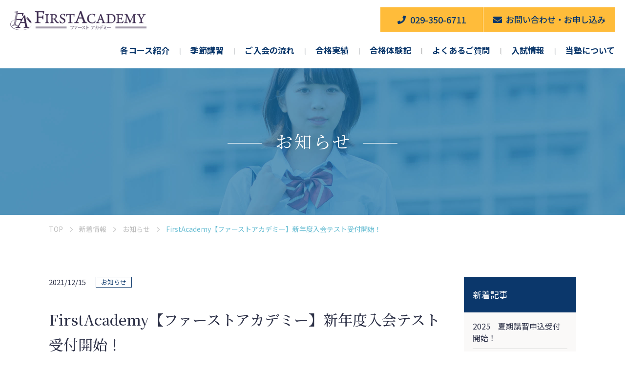

--- FILE ---
content_type: text/html; charset=UTF-8
request_url: https://firstacademy.jp/news/post-550/
body_size: 6785
content:
<!DOCTYPE html>
<html lang="ja">
<head>
<!-- Google Tag Manager -->
<script>(function(w,d,s,l,i){w[l]=w[l]||[];w[l].push({'gtm.start':
new Date().getTime(),event:'gtm.js'});var f=d.getElementsByTagName(s)[0],
j=d.createElement(s),dl=l!='dataLayer'?'&l='+l:'';j.async=true;j.src=
'https://www.googletagmanager.com/gtm.js?id='+i+dl;f.parentNode.insertBefore(j,f);
})(window,document,'script','dataLayer','GTM-MJ77M423');</script>
<!-- End Google Tag Manager -->    
<meta http-equiv="X-UA-Compatible" content="IE=edge">
<meta charset="UTF-8">
<title>FirstAcademy【ファーストアカデミー】新年度入会テスト受付開始！ | ファーストアカデミー FirstAcademy</title>

		<!-- All in One SEO 4.1.5.3 -->
		<meta name="description" content="新小５～新中３生を対象とした、新年度の入会テストの受付を開始致しました。 本気で学力を上げ、トップ校 […]" />
		<meta name="robots" content="max-snippet:-1, max-image-preview:large, max-video-preview:-1" />
		<link rel="canonical" href="https://firstacademy.jp/news/post-550/" />
		<meta property="og:locale" content="ja_JP" />
		<meta property="og:site_name" content="水戸市の志望校合格に向けて徹底指導する完全選抜制進学塾【ファーストアカデミー FirstAcademy】" />
		<meta property="og:type" content="article" />
		<meta property="og:title" content="FirstAcademy【ファーストアカデミー】新年度入会テスト受付開始！ | ファーストアカデミー FirstAcademy" />
		<meta property="og:description" content="新小５～新中３生を対象とした、新年度の入会テストの受付を開始致しました。 本気で学力を上げ、トップ校 […]" />
		<meta property="og:url" content="https://firstacademy.jp/news/post-550/" />
		<meta property="og:image" content="https://firstacademy.jp/wp-content/themes/fa/assets/img/common/ogimage.jpg" />
		<meta property="og:image:secure_url" content="https://firstacademy.jp/wp-content/themes/fa/assets/img/common/ogimage.jpg" />
		<meta property="article:tag" content="お知らせ" />
		<meta property="article:published_time" content="2021-12-15T07:36:34+00:00" />
		<meta property="article:modified_time" content="2022-01-23T13:05:54+00:00" />
		<meta name="twitter:card" content="summary_large_image" />
		<meta name="twitter:domain" content="firstacademy.jp" />
		<meta name="twitter:title" content="FirstAcademy【ファーストアカデミー】新年度入会テスト受付開始！ | ファーストアカデミー FirstAcademy" />
		<meta name="twitter:description" content="新小５～新中３生を対象とした、新年度の入会テストの受付を開始致しました。 本気で学力を上げ、トップ校 […]" />
		<meta name="twitter:image" content="https://firstacademy.jp/wp-content/themes/fa/assets/img/common/ogimage.jpg" />
		<script type="application/ld+json" class="aioseo-schema">
			{"@context":"https:\/\/schema.org","@graph":[{"@type":"WebSite","@id":"https:\/\/firstacademy.jp\/#website","url":"https:\/\/firstacademy.jp\/","name":"\u30d5\u30a1\u30fc\u30b9\u30c8\u30a2\u30ab\u30c7\u30df\u30fc FirstAcademy","description":"\u6c34\u6238\u99c5\u5357\u53e3\u5f92\u6b692\u5206\u306e\u9032\u5b66\u587e\u300c\u30d5\u30a1\u30fc\u30b9\u30c8\u30a2\u30ab\u30c7\u30df\u30fc\u300d\u306f\u3001\u5b8c\u5168\u9078\u629c\u5236\u306e\u5b66\u7fd2\u587e\u3067\u3059\u3002\u5c0f\u5b665\u5e74\u751f\u304b\u3089\u4e2d\u5b663\u5e74\u751f\u3092\u5bfe\u8c61\u306b\u3001\u96e3\u95a2\u6821\u5408\u683c\u3092\u76ee\u6307\u3059\u5fb9\u5e95\u6307\u5c0e\u3092\u884c\u3063\u3066\u3044\u307e\u3059\u3002\u6c34\u6238\u5e02\u3092\u306f\u3058\u3081\u3001\u5468\u8fba\u5730\u57df\u306e\u751f\u5f92\u3055\u3093\u304c\u901a\u3063\u3066\u304a\u308a\u3001\u8328\u57ce\u770c\u5185\u30c8\u30c3\u30d7\u30ec\u30d9\u30eb\u306e\u96e3\u95a2\u6821\u3078\u306e\u5408\u683c\u5b9f\u7e3e\u3092\u8a87\u308a\u307e\u3059\u3002","inLanguage":"ja","publisher":{"@id":"https:\/\/firstacademy.jp\/#organization"}},{"@type":"Organization","@id":"https:\/\/firstacademy.jp\/#organization","name":"FirstAcademy","url":"https:\/\/firstacademy.jp\/","logo":{"@type":"ImageObject","@id":"https:\/\/firstacademy.jp\/#organizationLogo","url":"https:\/\/firstacademy.jp\/wp-content\/themes\/fa\/assets\/img\/common\/logo01.png"},"image":{"@id":"https:\/\/firstacademy.jp\/#organizationLogo"},"contactPoint":{"@type":"ContactPoint","telephone":"+81293506711","contactType":"Customer Support"}},{"@type":"BreadcrumbList","@id":"https:\/\/firstacademy.jp\/news\/post-550\/#breadcrumblist","itemListElement":[{"@type":"ListItem","@id":"https:\/\/firstacademy.jp\/#listItem","position":1,"item":{"@type":"WebPage","@id":"https:\/\/firstacademy.jp\/","name":"\u30db\u30fc\u30e0","description":"\u6c34\u6238\u99c5\u5357\u53e3\u5f92\u6b692\u5206\u306e\u9032\u5b66\u587e\u300c\u30d5\u30a1\u30fc\u30b9\u30c8\u30a2\u30ab\u30c7\u30df\u30fc\u300d\u306f\u3001\u5b8c\u5168\u9078\u629c\u5236\u306e\u5b66\u7fd2\u587e\u3067\u3059\u3002\u5c0f\u5b665\u5e74\u751f\u304b\u3089\u4e2d\u5b663\u5e74\u751f\u3092\u5bfe\u8c61\u306b\u3001\u96e3\u95a2\u6821\u5408\u683c\u3092\u76ee\u6307\u3059\u5fb9\u5e95\u6307\u5c0e\u3092\u884c\u3063\u3066\u3044\u307e\u3059\u3002\u6c34\u6238\u5e02\u3092\u306f\u3058\u3081\u3001\u5468\u8fba\u5730\u57df\u306e\u751f\u5f92\u3055\u3093\u304c\u901a\u3063\u3066\u304a\u308a\u3001\u8328\u57ce\u770c\u5185\u30c8\u30c3\u30d7\u30ec\u30d9\u30eb\u306e\u96e3\u95a2\u6821\u3078\u306e\u5408\u683c\u5b9f\u7e3e\u3092\u8a87\u308a\u307e\u3059\u3002","url":"https:\/\/firstacademy.jp\/"},"nextItem":"https:\/\/firstacademy.jp\/news\/#listItem"},{"@type":"ListItem","@id":"https:\/\/firstacademy.jp\/news\/#listItem","position":2,"item":{"@type":"WebPage","@id":"https:\/\/firstacademy.jp\/news\/","name":"\u65b0\u7740\u60c5\u5831","description":"\u65b0\u5c0f\uff15\uff5e\u65b0\u4e2d\uff13\u751f\u3092\u5bfe\u8c61\u3068\u3057\u305f\u3001\u65b0\u5e74\u5ea6\u306e\u5165\u4f1a\u30c6\u30b9\u30c8\u306e\u53d7\u4ed8\u3092\u958b\u59cb\u81f4\u3057\u307e\u3057\u305f\u3002 \u672c\u6c17\u3067\u5b66\u529b\u3092\u4e0a\u3052\u3001\u30c8\u30c3\u30d7\u6821 [\u2026]","url":"https:\/\/firstacademy.jp\/news\/"},"previousItem":"https:\/\/firstacademy.jp\/#listItem"}]},{"@type":"Person","@id":"https:\/\/firstacademy.jp\/author\/firstacademy_user\/#author","url":"https:\/\/firstacademy.jp\/author\/firstacademy_user\/","name":"firstacademy_user","image":{"@type":"ImageObject","@id":"https:\/\/firstacademy.jp\/news\/post-550\/#authorImage","url":"https:\/\/secure.gravatar.com\/avatar\/02f30d78ca16f0fcc190afa1ce93cb21?s=96&d=mm&r=g","width":96,"height":96,"caption":"firstacademy_user"}},{"@type":"WebPage","@id":"https:\/\/firstacademy.jp\/news\/post-550\/#webpage","url":"https:\/\/firstacademy.jp\/news\/post-550\/","name":"FirstAcademy\u3010\u30d5\u30a1\u30fc\u30b9\u30c8\u30a2\u30ab\u30c7\u30df\u30fc\u3011\u65b0\u5e74\u5ea6\u5165\u4f1a\u30c6\u30b9\u30c8\u53d7\u4ed8\u958b\u59cb\uff01 | \u30d5\u30a1\u30fc\u30b9\u30c8\u30a2\u30ab\u30c7\u30df\u30fc FirstAcademy","description":"\u65b0\u5c0f\uff15\uff5e\u65b0\u4e2d\uff13\u751f\u3092\u5bfe\u8c61\u3068\u3057\u305f\u3001\u65b0\u5e74\u5ea6\u306e\u5165\u4f1a\u30c6\u30b9\u30c8\u306e\u53d7\u4ed8\u3092\u958b\u59cb\u81f4\u3057\u307e\u3057\u305f\u3002 \u672c\u6c17\u3067\u5b66\u529b\u3092\u4e0a\u3052\u3001\u30c8\u30c3\u30d7\u6821 [\u2026]","inLanguage":"ja","isPartOf":{"@id":"https:\/\/firstacademy.jp\/#website"},"breadcrumb":{"@id":"https:\/\/firstacademy.jp\/news\/post-550\/#breadcrumblist"},"author":"https:\/\/firstacademy.jp\/author\/firstacademy_user\/#author","creator":"https:\/\/firstacademy.jp\/author\/firstacademy_user\/#author","datePublished":"2021-12-15T07:36:34+09:00","dateModified":"2022-01-23T13:05:54+09:00"},{"@type":"Article","@id":"https:\/\/firstacademy.jp\/news\/post-550\/#article","name":"FirstAcademy\u3010\u30d5\u30a1\u30fc\u30b9\u30c8\u30a2\u30ab\u30c7\u30df\u30fc\u3011\u65b0\u5e74\u5ea6\u5165\u4f1a\u30c6\u30b9\u30c8\u53d7\u4ed8\u958b\u59cb\uff01 | \u30d5\u30a1\u30fc\u30b9\u30c8\u30a2\u30ab\u30c7\u30df\u30fc FirstAcademy","description":"\u65b0\u5c0f\uff15\uff5e\u65b0\u4e2d\uff13\u751f\u3092\u5bfe\u8c61\u3068\u3057\u305f\u3001\u65b0\u5e74\u5ea6\u306e\u5165\u4f1a\u30c6\u30b9\u30c8\u306e\u53d7\u4ed8\u3092\u958b\u59cb\u81f4\u3057\u307e\u3057\u305f\u3002 \u672c\u6c17\u3067\u5b66\u529b\u3092\u4e0a\u3052\u3001\u30c8\u30c3\u30d7\u6821 [\u2026]","inLanguage":"ja","headline":"FirstAcademy\u3010\u30d5\u30a1\u30fc\u30b9\u30c8\u30a2\u30ab\u30c7\u30df\u30fc\u3011\u65b0\u5e74\u5ea6\u5165\u4f1a\u30c6\u30b9\u30c8\u53d7\u4ed8\u958b\u59cb\uff01","author":{"@id":"https:\/\/firstacademy.jp\/author\/firstacademy_user\/#author"},"publisher":{"@id":"https:\/\/firstacademy.jp\/#organization"},"datePublished":"2021-12-15T07:36:34+09:00","dateModified":"2022-01-23T13:05:54+09:00","articleSection":"\u304a\u77e5\u3089\u305b","mainEntityOfPage":{"@id":"https:\/\/firstacademy.jp\/news\/post-550\/#webpage"},"isPartOf":{"@id":"https:\/\/firstacademy.jp\/news\/post-550\/#webpage"},"image":{"@type":"ImageObject","@id":"https:\/\/firstacademy.jp\/#articleImage","url":"https:\/\/firstacademy.jp\/wp-content\/themes\/fa\/assets\/img\/common\/logo01.png"}}]}
		</script>
		<!-- All in One SEO -->

<link rel='dns-prefetch' href='//s.w.org' />
<link rel='stylesheet' id='app-css'  href='https://firstacademy.jp/wp-content/themes/fa/assets/css/style.css?ver=1.0' type='text/css' media='all' />
<link rel="https://api.w.org/" href="https://firstacademy.jp/wp-json/" /><link rel="alternate" type="application/json" href="https://firstacademy.jp/wp-json/wp/v2/posts/550" /><link rel='shortlink' href='https://firstacademy.jp/?p=550' />
<link rel="alternate" type="application/json+oembed" href="https://firstacademy.jp/wp-json/oembed/1.0/embed?url=https%3A%2F%2Ffirstacademy.jp%2Fnews%2Fpost-550%2F" />
<link rel="alternate" type="text/xml+oembed" href="https://firstacademy.jp/wp-json/oembed/1.0/embed?url=https%3A%2F%2Ffirstacademy.jp%2Fnews%2Fpost-550%2F&#038;format=xml" />
<link rel="stylesheet" href="https://firstacademy.jp/wp-content/themes/fa/assets/css/add.css?ver=1.0" type="text/css" media="all" />    
<meta name="viewport" content="width=device-width,initial-scale=1">
<meta name="format-detection" content="telephone=no">
<!-- Global site tag (gtag.js) - Google Analytics -->
<script async src="https://www.googletagmanager.com/gtag/js?id=UA-187446316-1"></script>
<script>
  window.dataLayer = window.dataLayer || [];
  function gtag(){dataLayer.push(arguments);}
  gtag('js', new Date());

  gtag('config', 'UA-187446316-1');
</script>
</head>
<body class="post-template-default single single-post postid-550 single-format-standard %e6%96%b0%e5%b9%b4%e5%ba%a6%e5%85%a5%e4%bc%9a%e3%83%86%e3%82%b9%e3%83%88%e5%8f%97%e4%bb%98%e9%96%8b%e5%a7%8b%ef%bc%81 " id="body">
<!-- Google Tag Manager (noscript) -->
<noscript><iframe src="https://www.googletagmanager.com/ns.html?id=GTM-MJ77M423"
height="0" width="0" style="display:none;visibility:hidden"></iframe></noscript>
<!-- End Google Tag Manager (noscript) -->    
<div id="l-container">
<header class="l-header">
<div class="p-header">
<h1 class="p-header__logo"><a href="https://firstacademy.jp"><img src="https://firstacademy.jp/wp-content/themes/fa/assets/img/common/logo01.png" width="282" height="42" alt="FirstAcademy" loading="eager"></a></h1>
<div class="p-header__switch"><a href="#" class="js-gnav-switch"><span></span><span></span><span></span></a></div>
<!-- /p-header --></div>
<nav class="p-gnav">
<div class="p-gnav__menu js-location-check"><ul id="menu-gnav" class="c-menu"><li id="menu-item-358" class="menu-item menu-item-type-post_type menu-item-object-page menu-item-358"><a href="https://firstacademy.jp/course/"><span>各コース紹介</span></a></li>
<li id="menu-item-359" class="menu-item menu-item-type-post_type menu-item-object-page menu-item-359"><a href="https://firstacademy.jp/seasonal/"><span>季節講習</span></a></li>
<li id="menu-item-360" class="menu-item menu-item-type-post_type menu-item-object-page menu-item-360"><a href="https://firstacademy.jp/flow/"><span>ご入会の流れ</span></a></li>
<li id="menu-item-361" class="menu-item menu-item-type-post_type menu-item-object-page menu-item-361"><a href="https://firstacademy.jp/record/"><span>合格実績</span></a></li>
<li id="menu-item-362" class="menu-item menu-item-type-post_type menu-item-object-page menu-item-362"><a href="https://firstacademy.jp/experience/"><span>合格体験記</span></a></li>
<li id="menu-item-284" class="menu-item menu-item-type-post_type menu-item-object-page menu-item-284"><a href="https://firstacademy.jp/faq/"><span>よくあるご質問</span></a></li>
<li id="menu-item-451" class="menu-item menu-item-type-post_type_archive menu-item-object-exam menu-item-451"><a href="https://firstacademy.jp/exam/"><span>入試情報</span></a></li>
<li id="menu-item-364" class="menu-item menu-item-type-post_type menu-item-object-page menu-item-364"><a href="https://firstacademy.jp/about/"><span>当塾について</span></a></li>
</ul></div><div class="p-gnav__cta">
<ul class="c-buttons">
<li class="c-buttons__item"><a href="tel:0293506711" class="c-buttons__link color1"><span class="i-tel">029-350-6711</span></a></li>
<li class="c-buttons__item"><a href="/inquiry/" class="c-buttons__link color1"><span class="i-mail">お問い合わせ・お申し込み</span></a></li>
</ul>
</div>
<!-- /p-gnav --></nav>
</header>
<div class="c-page-header" data-category="news">
<h1 class="c-page-header__title">お知らせ</h1>
</div>
<div class="p-breadcrumb">
<div class="p-breadcrumb__inner">
<p class="p-breadcrumb__item" itemscope itemtype="https://schema.org/BreadcrumbList"><!-- Breadcrumb NavXT 6.6.0 -->
<span itemprop="itemListElement" itemscope itemtype="https://schema.org/ListItem"><a itemtype="https://schema.org/Thing" itemprop="item" href="https://firstacademy.jp" title="トップページへ移動"><span itemprop="name">TOP</span></a><meta itemprop="position" content="1" /></span><span class="p-breadcrumb__item__hr"> &gt; </span><span itemprop="itemListElement" itemscope itemtype="https://schema.org/ListItem"><a itemtype="https://schema.org/Thing" itemprop="item" href="https://firstacademy.jp/news/" title="新着情報のカテゴリーアーカイブへ移動"><span itemprop="name">新着情報</span></a><meta itemprop="position" content="2" /></span><span class="p-breadcrumb__item__hr"> &gt; </span><span itemprop="itemListElement" itemscope itemtype="https://schema.org/ListItem"><a itemtype="https://schema.org/Thing" itemprop="item" href="https://firstacademy.jp/news/info/" title="お知らせのカテゴリーアーカイブへ移動"><span itemprop="name">お知らせ</span></a><meta itemprop="position" content="3" /></span><span class="p-breadcrumb__item__hr"> &gt; </span><span itemprop="itemListElement" itemscope itemtype="https://schema.org/ListItem"><a itemtype="https://schema.org/Thing" itemprop="item" href="https://firstacademy.jp/news/post-550/" title="FirstAcademy【ファーストアカデミー】新年度入会テスト受付開始！へ移動"><span itemprop="name">FirstAcademy【ファーストアカデミー】新年度入会テスト受付開始！</span></a><meta itemprop="position" content="4" /></span></p>
</div>
<!-- /p-breadcrumb --></div>
<div class="l-contents l-contents--hasNav">
<main class="l-main">
<div class="p-news-data">
<div class="c-date"><time datetime="2021-12-15">2021/12/15</time></div>
<ul class="c-list c-list--tag">
<li><a href="https://firstacademy.jp/news/info/" class="c-tag c-tag--category">お知らせ</a></li>
</ul>
</div>
<h1 class="c-heading c-heading--article">FirstAcademy【ファーストアカデミー】新年度入会テスト受付開始！</h1>
<div class="wp-wrap-post">
<p>新小５～新中３生を対象とした、新年度の入会テストの受付を開始致しました。</p>
<p>本気で学力を上げ、トップ校に合格したい生徒さんたちを待っています。</p>
<p>お申込み、お問い合わせは、直接お電話頂くか、HPよりご連絡をお願いいたします。</p>
</div>
<div class="c-sns">
<ul class="c-sns__list">
<li class="c-sns__item">
<a href="https://twitter.com/share" class="twitter-share-button" data-lang="ja">ツイート</a>
<script async>!function(d,s,id){var js,fjs=d.getElementsByTagName(s)[0],p=/^http:/.test(d.location)?'http':'https';if(!d.getElementById(id)){js=d.createElement(s);js.id=id;js.src=p+'://platform.twitter.com/widgets.js';fjs.parentNode.insertBefore(js,fjs);}}(document, 'script', 'twitter-wjs');</script>
</li>
<li class="c-sns__item">
<div id="fb-root"></div>
<script async defer crossorigin="anonymous" src="https://connect.facebook.net/ja_JP/sdk.js#xfbml=1&version=v7.0" nonce="4EWb2Wsy"></script>
<div class="fb-share-button" data-href="https://firstacademy.jp/news/post-550/" data-layout="button" data-size="small"><a target="_blank" href="https://www.facebook.com/sharer/sharer.php?u=https://firstacademy.jp/news/post-550/&amp;src=sdkpreparse" class="fb-xfbml-parse-ignore">シェア</a></div>
</li>
<li class="c-sns__item">
<div class="line-it-button" data-lang="ja" data-type="share-a" data-url="https://firstacademy.jp/news/post-550/" style="display: none;"></div><script src="https://d.line-scdn.net/r/web/social-plugin/js/thirdparty/loader.min.js" async="async" defer="defer"></script>
</li>
</ul>
</div><ul class="c-pager">
<li>
<p class="c-pager__label c-pager__label--next"><a href="https://firstacademy.jp/news/post-553/">≪Next</a></p>
<div class="c-pager__item">
<a href="https://firstacademy.jp/news/post-553/" rel="next">
<figure class="c-pager__img"><img src="https://firstacademy.jp/wp-content/uploads/thumbnail-300x300.jpg" width="65" height="65" alt="" loading="lazy"></figure>
<span class="c-pager__title">FirstAcademy【ファーストアカデミー】茨城県立中学合格速報！</span>
</a>
</div>
</li>
<li>
<p class="c-pager__label c-pager__label--prev"><a href="https://firstacademy.jp/news/post-541/">Prev≫</a></p>
<div class="c-pager__item">
<a href="https://firstacademy.jp/news/post-541/" rel="prev">
<figure class="c-pager__img"><img src="https://firstacademy.jp/wp-content/uploads/thumbnail-300x300.jpg" width="65" height="65" alt="" loading="lazy"></figure>
<span class="c-pager__title">FirstAcademy【ファーストアカデミー】新中学１年生　中学準備講座申込開始！</span>
</a>
</div>
</li>
</ul>
<ul class="c-buttons">
<li class="c-buttons__item u-align-tac"><a href="/news/" class="c-buttons__link"><span>一覧へ戻る</span></a></li>
</ul>
<!-- /l-main --></main>
<div class="l-sidebar">
<div class="c-archive-nav js-location-check">
<p class="c-archive-nav__head">新着記事</p>
<ul>
<li><a href="https://firstacademy.jp/news/post-816/">2025　夏期講習申込受付開始！</a></li>
<li><a href="https://firstacademy.jp/news/post-807/">GW休校のお知らせ</a></li>
<li><a href="https://firstacademy.jp/news/post-791/">春期休校のおしらせ</a></li>
</ul>
</div>
<div class="c-archive-nav">
<p class="c-archive-nav__head">年月別</p>
<div class="c-archive-nav__body c-form">
<select onchange='document.location.href=this.options[this.selectedIndex].value;' class="c-form__input u-size-w100">
<option value="">選択してください</option>
<option value="https://firstacademy.jp/date/2025/6/?post_type=">2025年6月 [1]</option>
<option value="https://firstacademy.jp/date/2025/4/?post_type=">2025年4月 [1]</option>
<option value="https://firstacademy.jp/date/2025/3/?post_type=">2025年3月 [3]</option>
<option value="https://firstacademy.jp/date/2025/1/?post_type=">2025年1月 [1]</option>
<option value="https://firstacademy.jp/date/2024/12/?post_type=">2024年12月 [2]</option>
<option value="https://firstacademy.jp/date/2024/11/?post_type=">2024年11月 [1]</option>
<option value="https://firstacademy.jp/date/2024/6/?post_type=">2024年6月 [1]</option>
<option value="https://firstacademy.jp/date/2024/4/?post_type=">2024年4月 [1]</option>
<option value="https://firstacademy.jp/date/2024/3/?post_type=">2024年3月 [2]</option>
<option value="https://firstacademy.jp/date/2024/1/?post_type=">2024年1月 [1]</option>
<option value="https://firstacademy.jp/date/2023/11/?post_type=">2023年11月 [2]</option>
<option value="https://firstacademy.jp/date/2023/8/?post_type=">2023年8月 [1]</option>
<option value="https://firstacademy.jp/date/2023/6/?post_type=">2023年6月 [1]</option>
<option value="https://firstacademy.jp/date/2023/4/?post_type=">2023年4月 [1]</option>
<option value="https://firstacademy.jp/date/2023/3/?post_type=">2023年3月 [3]</option>
<option value="https://firstacademy.jp/date/2023/1/?post_type=">2023年1月 [2]</option>
<option value="https://firstacademy.jp/date/2022/11/?post_type=">2022年11月 [1]</option>
<option value="https://firstacademy.jp/date/2022/6/?post_type=">2022年6月 [1]</option>
<option value="https://firstacademy.jp/date/2022/3/?post_type=">2022年3月 [1]</option>
<option value="https://firstacademy.jp/date/2022/2/?post_type=">2022年2月 [2]</option>
<option value="https://firstacademy.jp/date/2022/1/?post_type=">2022年1月 [1]</option>
<option value="https://firstacademy.jp/date/2021/12/?post_type=">2021年12月 [1]</option>
<option value="https://firstacademy.jp/date/2021/11/?post_type=">2021年11月 [2]</option>
<option value="https://firstacademy.jp/date/2021/6/?post_type=">2021年6月 [1]</option>
<option value="https://firstacademy.jp/date/2021/4/?post_type=">2021年4月 [2]</option>
</select>
</div>
</div>
<div class="c-archive-nav js-location-check">
<p class="c-archive-nav__head">カテゴリ別</p>
<ul>
<li><a href="https://firstacademy.jp/news/info/">お知らせ</a></li>
</ul>
</div>
</div><!-- /l-contents --></div>
<footer class="l-footer">
<div class="p-footer">
<div class="p-footer__logo"><img src="https://firstacademy.jp/wp-content/themes/fa/assets/img/common/logo02.png" width="391" height="56" alt="FirstAcademy" loading="lazy"></div>
<div class="p-footer__cta">
<div class="c-title"><span>お気軽にお問い合わせください</span></div>
<ul class="c-buttons">
<li class="c-buttons__item"><a href="tel:0293506711" class="c-buttons__link color1"><span class="i-tel">029-350-6711</span></a></li>
<li class="c-buttons__item"><a href="/inquiry/" class="c-buttons__link color1"><span class="i-mail">お問い合わせ・お申し込み</span></a></li>
</ul>
</div>
<div class="p-footer__info">
<dl class="c-info">
<dt>営業時間</dt>
<dd>14時～21時</dd>
</dl>
<dl class="c-info">
<dt>定休日</dt>
<dd>火曜日</dd>
</dl>
</div>
<div class="p-footer__map">
<div class="c-api c-api--gmap">
<iframe src="https://www.google.com/maps/embed?pb=!1m18!1m12!1m3!1d3212.666525015027!2d140.47503531527784!3d36.36885558003963!2m3!1f0!2f0!3f0!3m2!1i1024!2i768!4f13.1!3m3!1m2!1s0x602225014ac0ff8b%3A0x7ed80472f600f6dd!2z44CSMzEwLTA4MDEg6Iyo5Z-O55yM5rC05oi45biC5qGc5bed77yS5LiB55uu77yR4oiS77yU77yTIOOCouOCq-ODh-ODn-ODvOODl-ODqeOCtiA0Rg!5e0!3m2!1sja!2sjp!4v1615258565309!5m2!1sja!2sjp" allowfullscreen></iframe>
</div>
<address>〒310-0801 茨城県水戸市桜川2-1-43アカデミープラザ4F</address>
</div>
<div class="p-footer__credit">
<div><a href="/privacy/" class="c-link">プライバシーポリシー</a></div>
<p class="c-copyright"><small>Copyright &copy; FirstAcademy All Rights Reserved.</small></p>
</div>
<!-- /p-footer --></div>
<div id="js-scroll-top"><a href="#">ページトップへ</a></div>
</footer>
</div>
<script type='text/javascript' src='https://firstacademy.jp/wp-content/themes/fa/assets/js/jquery-3.3.1.min.js?ver=1.0' id='site-jquery-js'></script>
<script type='text/javascript' src='https://firstacademy.jp/wp-content/themes/fa/assets/js/plugin.js?ver=1.0' id='site-plugin-js'></script>
<script type='text/javascript' src='https://firstacademy.jp/wp-content/themes/fa/assets/js/common.js?ver=1.0' id='site-common-js'></script>
<script type='text/javascript' src='https://firstacademy.jp/wp-includes/js/wp-embed.min.js?ver=5.7.14' id='wp-embed-js'></script>
</body>
</html>

--- FILE ---
content_type: text/css
request_url: https://firstacademy.jp/wp-content/themes/fa/assets/css/style.css?ver=1.0
body_size: 29827
content:
@import url("https://fonts.googleapis.com/css2?family=Noto+Sans+JP:wght@300;400;500;700&family=Noto+Serif+JP:wght@400;500&display=swap");.l-main>*:first-child,.p-breadcrumb__inner>*:first-child,.p-footer>*:first-child,.home .top-section__inner>*:first-child,.wp-wrap-post [class*="fx-col-"]>*:first-child,.l-sidebar>*:first-child,.c-list>dd:not([data-hide="true"])>*:first-child,.c-list--d1>dd>*:first-child,.c-list--d2>dd>*:first-child,.c-list--d3>dd>*:first-child,.c-img>*:first-child,.c-table th>*:first-child,#booking-form fieldset th>*:first-child,#body .wp-wrap-post table:not([class]) th>*:first-child,.c-table td>*:first-child,#booking-form fieldset td>*:first-child,#body .wp-wrap-post table:not([class]) td>*:first-child,.c-media__img>*:first-child,.c-media__detail>*:first-child,.c-box__body>*:first-child,.c-box__body .wp-wrap-post>*:first-child,.c-box__inner>*:first-child,.c-box--dotted>*:first-child,.c-box--flows .c-box__item>*:first-child,.c-box--talk .c-box__detail>*:first-child,.c-box--lead .c-box__detail>*:first-child,.c-panel__detail>*:first-child,.c-news--col .c-news__detail>*:first-child,.c-faq__q>*:first-child,.c-faq__a>*:first-child,.c-price__body>*:first-child,.c-form__desc>*:first-child,.c-form__pp>*:first-child,.monthly-calendar>*:first-child,.p-localnav>*:first-child,#body .wp-wrap-post>*:first-child,#body .wp-wrap-post .editor-box>*:first-child,.home .top-section.about .c-column__detail>*:first-child{margin-top:0 !important}.l-main>section:first-child>*:first-child,.p-breadcrumb__inner>section:first-child>*:first-child,.p-footer>section:first-child>*:first-child,.home .top-section__inner>section:first-child>*:first-child,.wp-wrap-post [class*="fx-col-"]>section:first-child>*:first-child,.l-sidebar>section:first-child>*:first-child,.c-list>dd:not([data-hide="true"])>section:first-child>*:first-child,.c-list--d1>dd>section:first-child>*:first-child,.c-list--d2>dd>section:first-child>*:first-child,.c-list--d3>dd>section:first-child>*:first-child,.c-img>section:first-child>*:first-child,.c-table th>section:first-child>*:first-child,#booking-form fieldset th>section:first-child>*:first-child,#body .wp-wrap-post table:not([class]) th>section:first-child>*:first-child,.c-table td>section:first-child>*:first-child,#booking-form fieldset td>section:first-child>*:first-child,#body .wp-wrap-post table:not([class]) td>section:first-child>*:first-child,.c-media__img>section:first-child>*:first-child,.c-media__detail>section:first-child>*:first-child,.c-box__body>section:first-child>*:first-child,.c-box__body .wp-wrap-post>section:first-child>*:first-child,.c-box__inner>section:first-child>*:first-child,.c-box--dotted>section:first-child>*:first-child,.c-box--flows .c-box__item>section:first-child>*:first-child,.c-box--talk .c-box__detail>section:first-child>*:first-child,.c-box--lead .c-box__detail>section:first-child>*:first-child,.c-panel__detail>section:first-child>*:first-child,.c-news--col .c-news__detail>section:first-child>*:first-child,.c-faq__q>section:first-child>*:first-child,.c-faq__a>section:first-child>*:first-child,.c-price__body>section:first-child>*:first-child,.c-form__desc>section:first-child>*:first-child,.c-form__pp>section:first-child>*:first-child,.monthly-calendar>section:first-child>*:first-child,.p-localnav>section:first-child>*:first-child,#body .wp-wrap-post>section:first-child>*:first-child,#body .wp-wrap-post .editor-box>section:first-child>*:first-child,.home .top-section.about .c-column__detail>section:first-child>*:first-child{margin-top:0 !important}.l-main>*:last-child,.p-breadcrumb__inner>*:last-child,.p-footer>*:last-child,.home .top-section__inner>*:last-child,.wp-wrap-post [class*="fx-col-"]>*:last-child,.l-sidebar>*:last-child,.c-list>dd:not([data-hide="true"])>*:last-child,.c-list--d1>dd>*:last-child,.c-list--d2>dd>*:last-child,.c-list--d3>dd>*:last-child,.c-img>*:last-child,.c-table th>*:last-child,#booking-form fieldset th>*:last-child,#body .wp-wrap-post table:not([class]) th>*:last-child,.c-table td>*:last-child,#booking-form fieldset td>*:last-child,#body .wp-wrap-post table:not([class]) td>*:last-child,.c-media__img>*:last-child,.c-media__detail>*:last-child,.c-box__body>*:last-child,.c-box__body .wp-wrap-post>*:last-child,.c-box__inner>*:last-child,.c-box--dotted>*:last-child,.c-box--flows .c-box__item>*:last-child,.c-box--talk .c-box__detail>*:last-child,.c-box--lead .c-box__detail>*:last-child,.c-panel__detail>*:last-child,.c-news--col .c-news__detail>*:last-child,.c-faq__q>*:last-child,.c-faq__a>*:last-child,.c-price__body>*:last-child,.c-form__desc>*:last-child,.c-form__pp>*:last-child,.monthly-calendar>*:last-child,.p-localnav>*:last-child,#body .wp-wrap-post>*:last-child,#body .wp-wrap-post .editor-box>*:last-child,.home .top-section.about .c-column__detail>*:last-child{margin-bottom:0 !important}.u-reset-fc>*:first-child{margin-top:0 !important}.u-reset-lc>*:last-child{margin-bottom:0 !important}.c-media::after,#body .wp-wrap-post::after{display:block;clear:both;overflow:hidden;content:""}.c-title--fukidashi .c-title__label::before,.c-list--u1>li::before,.c-list--u2>li::before,#body .wp-wrap-post ul:not([class])>li::before,.c-list--u1>li>ul>li::before,.c-list--u2>li>ul>li::before,#body .wp-wrap-post ul:not([class])>li>ul>li::before,.c-box--flows .c-box__item+.c-box__item::before{display:inline-block;flex-shrink:0;vertical-align:middle;content:""}@keyframes arrow-went-static{50%{transform:translateX(4px)}}@keyframes arrow-went-absolute{50%{transform:translateX(4px)}}@keyframes arrow-went-bottom{50%{transform:translateY(4px)}}@keyframes anc-arrow-went-static{50%{transform:rotate(90deg) translateX(4px)}}html,body,div,span,object,iframe,h1,h2,h3,h4,h5,h6,p,blockquote,pre,abbr,address,cite,code,del,dfn,em,img,ins,kbd,q,samp,small,strong,sub,sup,var,b,i,dl,dt,dd,ol,ul,li,fieldset,form,label,legend,table,caption,tbody,tfoot,thead,tr,th,td,article,aside,canvas,details,figcaption,figure,footer,header,hgroup,menu,nav,section,summary,time,mark,audio,video{margin:0;padding:0;border:0;outline:0;background:transparent;font-size:100%;vertical-align:baseline}body{line-height:1}article,aside,details,figcaption,figure,footer,header,hgroup,main,menu,nav,section,summary{display:block}nav ul{list-style:none}blockquote,q{quotes:none}blockquote:before,blockquote:after,q:before,q:after{content:none}a{margin:0;padding:0;background:transparent;font-size:100%;vertical-align:baseline}ins{background-color:#ff9;color:#000;text-decoration:none}mark{background-color:#ff9;color:#000;font-style:italic;font-weight:bold}del{text-decoration:line-through}abbr[title],dfn[title]{border-bottom:1px dotted;cursor:help}table{-webkit-backface-visibility:visible;border-collapse:collapse;border-spacing:0}hr{display:block;margin:0;padding:0;border:none}input,select{vertical-align:middle}main{display:block;margin:0;padding:0;border:0;outline:0;background:transparent;font-size:100%;vertical-align:baseline}h1,h2,h3,h4,h5,h6{font-weight:inherit}ul,ol{list-style:none}strong,b{font-weight:inherit}em{font-style:normal}address{font-style:normal}hr,legend{display:none}time{display:inline-block}sub,sup{font-size:50%;line-height:1}sup{vertical-align:super}sub{vertical-align:sub}img{-webkit-backface-visibility:hidden;vertical-align:top}html{-webkit-text-size-adjust:100%;-ms-text-size-adjust:100%;font-size:62.5%}*,*::before,*::after{box-sizing:border-box}_:-ms-input-placeholder,:root *{font-feature-settings:normal}body{color:#2d3147;font-family:"Noto Sans JP",Arial,"ヒラギノ角ゴ Pro W3","Hiragino Kaku Gothic Pro","メイリオ",Meiryo,"ＭＳ Ｐゴシック","MS PGothic",sans-serif;font-weight:400}body.is-gnav-open,body.is-util-open{position:fixed;top:0;left:0;width:100%;height:100%;overflow:hidden}#l-container{overflow:hidden}a:link,a:visited{color:inherit;text-decoration:none}a:active,a:hover{color:inherit;text-decoration:underline}img{max-width:100%;height:auto}img.lazy-loaded{opacity:1;transition:opacity ease .3s}::selection,::-moz-selection{background:#101820;color:#fff}input,select,textarea{border:1px solid #e3e3e3;box-shadow:inset 0 0 2px rgba(0, 0, 0, .1);font-family:"Noto Sans JP",Arial,"ヒラギノ角ゴ Pro W3","Hiragino Kaku Gothic Pro","メイリオ",Meiryo,"ＭＳ Ｐゴシック","MS PGothic",sans-serif}textarea,input[type="tel"],input[type="button"],input[type="text"],input[type="email"],input[type="number"],input[type="submit"],input[type="date"]{-webkit-appearance:none;border-radius:0}input[type="image"]{border:none;box-shadow:none}input:focus::-webkit-input-placeholder,textarea:focus::-webkit-input-placeholder{opacity:0}input:focus::-moz-placeholder,textarea:focus::-moz-placeholder{opacity:0}input:focus:-ms-input-placeholder,textarea:focus:-ms-input-placeholder{opacity:0}.fn-header{background-color:#55b9fa}.fn-attribute .fn-attribute-item{background-color:#900;color:#fff}.fn-preview{border:none;background-color:#fff;box-shadow:0 0 5px rgba(0, 0, 0, .2);color:#2d3147}.fn-content{max-width:1500px}.fx-row{display:flex;flex-wrap:wrap;margin-top:-30px;margin-right:-15px;margin-left:-15px}.fx-row+.fx-row{margin-top:0}.fx-row-start-xs{justify-content:flex-start}.fx-row-center-xs{justify-content:center}.fx-row-end-xs{justify-content:flex-end}.fx-row-between-xs{justify-content:space-between}.fx-row-around-xs{justify-content:space-around}.fx-row-reverse-xs{flex-direction:row-reverse}[class*="fx-col"]{flex-grow:1;margin-top:30px;padding-right:15px;padding-left:15px}.fx-col-10-xs{flex-basis:10%;max-width:10%}.fx-col-20-xs{flex-basis:20%;max-width:20%}.fx-col-25-xs{flex-basis:25%;max-width:25%}.fx-col-30-xs{flex-basis:30%;max-width:30%}.fx-col-33-xs{flex-basis:33.3333%;max-width:33.3333%}.fx-col-40-xs{flex-basis:40%;max-width:40%}.fx-col-50-xs{flex-basis:50%;max-width:50%}.fx-col-60-xs{flex-basis:60%;max-width:60%}.fx-col-66-xs{flex-basis:66.6666%;max-width:66.6666%}.fx-col-70-xs{flex-basis:70%;max-width:70%}.fx-col-75-xs{flex-basis:75%;max-width:75%}.fx-col-80-xs{flex-basis:80%;max-width:80%}.fx-col-90-xs{flex-basis:90%;max-width:90%}.fx-col-100-xs{flex-basis:100%;max-width:100%}.fx-col-top-xs{align-self:flex-start}.fx-col-center-xs{align-self:center}.fx-col-bottom-xs{align-self:flex-end}html.lb-disable-scrolling{position:fixed;width:100vw;height:100vh;overflow:hidden}.lightboxOverlay{display:none;z-index:30000;position:absolute;top:0;left:0;background-color:black;filter:progid:DXImageTransform.Microsoft.Alpha(Opacity=80);opacity:0.8}.lightbox{z-index:30001;position:absolute;left:0;width:100%;font-weight:normal;line-height:0;text-align:center}.lightbox .lb-image{display:block;max-width:inherit;height:auto;max-height:none;border:4px solid white;border-radius:3px}.lightbox a img{border:none}.lb-outerContainer{*zoom:1;position:relative;width:250px;height:250px;margin:0 auto;border-radius:4px;background-color:white}.lb-outerContainer:after{display:table;clear:both;content:""}.lb-loader{position:absolute;top:43%;left:0;width:100%;height:25%;line-height:0;text-align:center}.lb-cancel{display:block;width:32px;height:32px;margin:0 auto;background:url(/wp-content/themes/fa/assets/img/common/loading.gif) no-repeat}.lb-nav{z-index:10;position:absolute;top:0;left:0;width:100%;height:100%}.lb-container>.nav{left:0}.lb-nav a{outline:none;background-image:url("[data-uri]")}.lb-prev,.lb-next{display:block;height:100%;cursor:pointer}.lb-nav a.lb-prev{left:0;width:34%;float:left;background:url(/wp-content/themes/fa/assets/img/common/prev.png) left 48% no-repeat;filter:progid:DXImageTransform.Microsoft.Alpha(Opacity=0);opacity:0;transition:opacity 0.6s}.lb-nav a.lb-prev:hover{filter:progid:DXImageTransform.Microsoft.Alpha(Opacity=100);opacity:1}.lb-nav a.lb-next{right:0;width:64%;float:right;background:url(/wp-content/themes/fa/assets/img/common/next.png) right 48% no-repeat;filter:progid:DXImageTransform.Microsoft.Alpha(Opacity=0);opacity:0;transition:opacity 0.6s}.lb-nav a.lb-next:hover{filter:progid:DXImageTransform.Microsoft.Alpha(Opacity=100);opacity:1}.lb-dataContainer{*zoom:1;width:100%;margin:0 auto;padding-top:5px;border-bottom-right-radius:4px;border-bottom-left-radius:4px}.lb-dataContainer:after{display:table;clear:both;content:""}.lb-data{padding:0 4px;color:#ccc}.lb-data .lb-details{width:85%;float:left;line-height:1.1em;text-align:left}.lb-data .lb-caption{font-size:13px;font-weight:bold;line-height:1em}.lb-data .lb-caption a{color:#4ae}.lb-data .lb-number{display:block;padding-bottom:1em;clear:left;color:#999999;font-size:12px}.lb-data .lb-close{display:block;width:30px;height:30px;float:right;outline:none;background:url(/wp-content/themes/fa/assets/img/common/close.png) top right no-repeat;text-align:right;filter:progid:DXImageTransform.Microsoft.Alpha(Opacity=70);opacity:0.7;transition:opacity 0.2s}.lb-data .lb-close:hover{cursor:pointer;filter:progid:DXImageTransform.Microsoft.Alpha(Opacity=100);opacity:1}.l-contents{position:relative;overflow:hidden}.home .l-contents{padding:0}.home .l-main{width:100%;padding:0}.l-footer{position:relative;background-color:#0b376b;color:#fff}#js-scroll-top{display:none;z-index:1001;position:fixed;right:15px;bottom:15px}#js-scroll-top>a{display:flex;position:relative;align-items:center;justify-content:center;background-color:#ffbc3a;font-size:0;text-decoration:none}#js-scroll-top>a::before,#js-scroll-top>a::after{position:absolute;top:50%;left:50%;width:4px;height:15px;margin:-3px 0 0 -2px;border-radius:4px;background-color:#2d3147;content:''}#js-scroll-top>a::before{transform:rotate(45deg) translateX(-6px)}#js-scroll-top>a::after{transform:rotate(-45deg) translateX(6px)}.l-header{z-index:10500;position:relative;background-color:rgba(255, 255, 255, .85)}body.is-gnav-open .l-header,body.is-util-open .l-header{z-index:11000;position:fixed;top:0;left:0;width:100%}.l-sidebar .c-lnav>ul>li>a[aria-current="page"],.l-sidebar .c-lnav>ul>li[class*="current"][class*="has-children"]>a,.l-sidebar .c-lnav>ul>li.current-post-ancestor>a,.l-sidebar .c-archive-nav__head{background:#0b376b}.l-sidebar .c-lnav>ul>li>a:link[aria-current="page"],.l-sidebar .c-lnav>ul>li[class*="current"][class*="has-children"]>a:link,.l-sidebar .c-lnav>ul>li.current-post-ancestor>a:link,.l-sidebar .c-archive-nav__head:link,.l-sidebar .c-lnav>ul>li>a:visited[aria-current="page"],.l-sidebar .c-lnav>ul>li[class*="current"][class*="has-children"]>a:visited,.l-sidebar .c-lnav>ul>li.current-post-ancestor>a:visited,.l-sidebar .c-archive-nav__head:visited,.l-sidebar .c-lnav>ul>li>a:hover[aria-current="page"],.l-sidebar .c-lnav>ul>li[class*="current"][class*="has-children"]>a:hover,.l-sidebar .c-lnav>ul>li.current-post-ancestor>a:hover,.l-sidebar .c-archive-nav__head:hover,.l-sidebar .c-lnav>ul>li>a:active[aria-current="page"],.l-sidebar .c-lnav>ul>li[class*="current"][class*="has-children"]>a:active,.l-sidebar .c-lnav>ul>li.current-post-ancestor>a:active,.l-sidebar .c-archive-nav__head:active{color:#fff}.l-sidebar .c-lnav>ul>li,.l-sidebar .c-lnav>ul{position:relative}.l-sidebar .c-lnav>ul>li::before,.l-sidebar .c-lnav>ul::before{position:absolute;left:0;width:100%;height:1px;background-image:linear-gradient(to right, #e3e3e3 0, #e3e3e3 2px, transparent 2px, transparent 4px);background-repeat:repeat-x;background-size:4px 1px;content:''}.l-sidebar .c-lnav>ul>li{padding-top:1px}.l-sidebar .c-lnav>ul>li::before{top:0}.l-sidebar .c-lnav>ul>li>a{background-color:#fff}.l-sidebar .c-lnav>ul>li[class*="current"]::before,.l-sidebar .c-lnav>ul>li[class*="current"]+li::before{background:transparent}.l-sidebar .c-lnav>ul>li.cat-item>a{background-color:#faf9f8}.l-sidebar .c-lnav>ul>li>ul,.l-sidebar .c-archive-nav>ul{padding:6px 18px;background:#faf9f8}.l-sidebar .c-lnav>ul>li>ul>li,.l-sidebar .c-archive-nav>ul>li{border-bottom:1px solid #d6d6d6}.l-sidebar .c-lnav>ul>li>ul>li:last-of-type,.l-sidebar .c-archive-nav>ul>li:last-of-type{border-bottom:none}.l-sidebar .c-lnav>ul>li>ul>li>a,.l-sidebar .c-archive-nav>ul>li>a{padding:10px 0}.l-sidebar .c-lnav>ul>li>ul>li>ul{padding:2px 0 10px;border-left:none}.l-sidebar .c-lnav>ul>li>ul>li>ul>li{padding-bottom:0}.l-sidebar .c-lnav>ul>li>ul>li>ul>li::after{display:none}.l-sidebar .c-lnav>ul>li>ul>li>ul>li+li{margin-top:8px}.l-sidebar .c-lnav>ul>li>ul>li>ul>li>a{display:block;position:relative;padding:0 0 0 17px;border:none}.l-sidebar .c-lnav>ul>li>ul>li>ul>li>a::before{position:absolute;top:.6em;left:0;width:6px;height:6px;transform:rotate(45deg);background-color:#0b376b;content:''}.l-sidebar{position:relative;line-height:1.5}.l-sidebar .c-lnav a,.l-sidebar .c-archive-nav a{display:block;color:#2d3147}.l-sidebar .c-lnav a:link,.l-sidebar .c-lnav a:visited,.l-sidebar .c-lnav a:hover,.l-sidebar .c-lnav a:active,.l-sidebar .c-archive-nav a:link,.l-sidebar .c-archive-nav a:visited,.l-sidebar .c-archive-nav a:hover,.l-sidebar .c-archive-nav a:active{text-decoration:none}.l-sidebar .c-lnav .current_page_parent>a,.l-sidebar .c-lnav .current_page_item>a,.l-sidebar .c-lnav .is-current>a,.l-sidebar .c-archive-nav .current_page_parent>a,.l-sidebar .c-archive-nav .current_page_item>a,.l-sidebar .c-archive-nav .is-current>a{color:#6f5243;font-weight:500}.l-sidebar .c-lnav>ul{position:relative;padding-bottom:1px}.l-sidebar .c-lnav>ul::before{bottom:0}.l-sidebar .c-lnav>ul>li>ul.sub-menu{display:none}.l-sidebar .c-lnav>ul>li[class*="current"]>ul.sub-menu{display:block}.l-sidebar .c-archive-nav__head{color:#fff}.l-sidebar .c-archive-nav__head+ul>li:first-child{border-top:none}.l-sidebar .c-archive-nav__body{background:#faf9f8}.l-sidebar .c-buttons__link,.l-sidebar #body .wp-wrap-post .editor-button>a,#body .wp-wrap-post .l-sidebar .editor-button>a{min-width:100%}.l-sidebar__banner{text-align:center}.c-page-header{display:flex;align-items:center;justify-content:center;background:url(/wp-content/themes/fa/assets/img/common/h1.jpg) no-repeat 50% 0/cover;text-align:center}.course .c-page-header,.parent-slug-course .c-page-header{background-color:rgba(0, 0, 0, 0);background-image:url("/wp-content/themes/fa/assets/img/common/h1_course.jpg")}.seasonal .c-page-header,.parent-slug-seasonal .c-page-header{background-color:rgba(0, 0, 0, 0);background-image:url("/wp-content/themes/fa/assets/img/common/h1_seasonal.jpg")}.flow .c-page-header,.parent-slug-flow .c-page-header{background-color:rgba(0, 0, 0, 0);background-image:url("/wp-content/themes/fa/assets/img/common/h1_flow.jpg")}.record .c-page-header,.parent-slug-record .c-page-header{background-color:rgba(0, 0, 0, 0);background-image:url("/wp-content/themes/fa/assets/img/common/h1_record.jpg")}.experience .c-page-header,.parent-slug-experience .c-page-header{background-color:rgba(0, 0, 0, 0);background-image:url("/wp-content/themes/fa/assets/img/common/h1_experience.jpg")}.faq .c-page-header,.parent-slug-faq .c-page-header{background-color:rgba(0, 0, 0, 0);background-image:url("/wp-content/themes/fa/assets/img/common/h1_faq.jpg")}body.archive[class*="exam"] .c-page-header,body.single[class*="exam"] .c-page-header{background-color:rgba(0, 0, 0, 0);background-image:url("/wp-content/themes/fa/assets/img/common/h1_exam.jpg")}.c-page-header__title{position:relative;color:#fff;font-family:"Noto Serif JP",serif;font-feature-settings:"palt";font-weight:400;letter-spacing:.08em;line-height:1.2;text-indent:.08em}.c-page-header__title::before,.c-page-header__title::after{position:absolute;height:1px;background-color:#fff;content:''}.c-page-header__title::before{left:0}.c-page-header__title::after{right:0}.c-heading--lv2,#body .wp-wrap-post h2:not([class]),.c-heading--lv3,#booking-form legend,#body .wp-wrap-post h3:not([class]),.c-heading--lv4,#body .wp-wrap-post h4:not([class]),.c-heading--lv5,#body .wp-wrap-post h5:not([class]),.c-heading--lv6,#body .wp-wrap-post h6:not([class]),#body .wp-wrap-post .editor-box__title,.home .top-section.greeting .c-heading,.home .top-section.course .c-heading,.home .top-section.news .c-heading{position:relative;color:#00408c;font-weight:500;line-height:1.4}.c-heading--lv2,#body .wp-wrap-post h2:not([class]){font-family:"Noto Serif JP",serif;font-weight:400;text-align:center}.c-heading--lv2::after,#body .wp-wrap-post h2:not([class])::after{position:absolute;bottom:0;left:50%;transform:translateX(-50%);background:linear-gradient(to right, #0b376b 0, #0b376b 50%, #65bcd2 50%, #65bcd2 100%);content:''}.c-heading--lv3,#booking-form legend,#body .wp-wrap-post h3:not([class]){padding-bottom:13px;font-family:"Noto Serif JP",serif}.c-heading--lv3+*:not(h4),#booking-form legend+*:not(h4),#body .wp-wrap-post h3:not([class])+*:not(h4){margin-top:20px !important}.c-heading--lv4,#body .wp-wrap-post h4:not([class]){border-bottom:1px solid #65bcd2;font-family:"Noto Serif JP",serif}.c-heading--lv4::after,#body .wp-wrap-post h4:not([class])::after{position:absolute;bottom:2px;left:0;width:100%;height:1px;background-color:#65bcd2;content:''}.c-heading--lv4+*:not(h5),#body .wp-wrap-post h4:not([class])+*:not(h5){margin-top:20px !important}.c-heading--lv5,#body .wp-wrap-post h5:not([class]){border-bottom:1px solid #e3e3e3}.c-heading--lv5+*:not(h6),#body .wp-wrap-post h5:not([class])+*:not(h6){margin-top:20px !important}.c-heading--lv6,#body .wp-wrap-post h6:not([class]),#body .wp-wrap-post .editor-box__title{border-left:1px solid #65bcd2;line-height:24px}.c-heading--lv6::before,#body .wp-wrap-post h6:not([class])::before,#body .wp-wrap-post .editor-box__title::before{position:absolute;top:0;left:2px;width:1px;height:100%;background-color:#65bcd2;content:''}.c-heading--lv6+*,#body .wp-wrap-post h6:not([class])+*,#body .wp-wrap-post .editor-box__title+*{margin-top:20px !important}.c-heading--article{margin-bottom:1.5em;font-family:"Noto Serif JP",serif;font-feature-settings:"palt";font-weight:500}.c-heading--article+.c-list--tag{margin:1.5em 0}.c-title--fukidashi{margin:2em 0 20px;text-align:center}.c-title--fukidashi .c-title__label{position:relative;border-radius:30px;background-color:#ffbc3a;color:#fff;font-weight:500;text-align:center}.c-title--fukidashi .c-title__label::before{position:absolute;bottom:-15px;left:50%;transform:translateX(-50%);border:8px solid transparent;border-top-color:#ffbc3a}.c-title--numbering{display:flex;align-items:center;margin:2em 0 1.2em;font-weight:500}.c-title--numbering .c-title__shoulder{flex-shrink:0;color:#0b376b;line-height:1;text-align:center}.c-title--numbering .c-title__shoulder__label{display:block}.c-title--numbering .c-title__shoulder__number{display:block}.c-title--numbering .c-title__label{flex-grow:1;margin:8px 0 0 15px;font-weight:700}.c-paragraph{margin:1em 0}.c-paragraph+.c-paragraph{margin:.8em 0 1em}.c-paragraph--date{color:#9b9b9b}.c-lead,#body .wp-wrap-post .editor-lead{margin-bottom:1em;color:#0b376b;font-weight:700;line-height:1.25}span.c-tag,a.c-tag{display:inline-block;padding:0 10px;border:1px solid #0b376b;background-color:#fff;font-size:1.3rem;line-height:20px;text-align:center;vertical-align:top}span.c-tag:link,span.c-tag:visited,span.c-tag:hover,span.c-tag:active,a.c-tag:link,a.c-tag:visited,a.c-tag:hover,a.c-tag:active{color:#0b376b}.c-list>dd .c-tag{line-height:1.4}.c-list__title{display:block;color:#0b376b;font-weight:500}.c-list--note{margin-top:1em}.c-list--note>li{position:relative;padding-left:1.2em}.c-list--note>li::before{position:absolute;top:0;left:0;content:"※"}.c-list--note>li:nth-child(n+2){margin-top:.3em}.c-list--note>li.u-align-tar{text-align:right}.c-list--note>li.u-align-tar::before{position:static}.c-list--note.type-order{counter-reset:count_note}.c-list--note.type-order>li{position:relative;padding-left:2.2em}.c-list--note.type-order>li::before{position:absolute;top:0;left:0;content:"※" counter(count_note, decimal);counter-increment:count_note}.c-list--u1,.c-list--u2,#body .wp-wrap-post ul:not([class]){margin:1em 0}.c-list--u1>li,.c-list--u2>li,#body .wp-wrap-post ul:not([class])>li{position:relative;margin-bottom:.5em;padding-left:15px;line-height:1.5}.c-list--u1>li::before,.c-list--u2>li::before,#body .wp-wrap-post ul:not([class])>li::before{position:absolute;left:0;width:6px;height:6px;border-radius:50%;background-color:#0b376b}.c-list--u1>li:last-child,.c-list--u2>li:last-child,#body .wp-wrap-post ul:not([class])>li:last-child{margin-bottom:0}.c-list--u1>li>p,.c-list--u2>li>p,#body .wp-wrap-post ul:not([class])>li>p{margin:.5em 0 !important}.c-list--u1>li>ul,.c-list--u2>li>ul,#body .wp-wrap-post ul:not([class])>li>ul{margin:.5em 0}.c-list--u1>li>ul>li,.c-list--u2>li>ul>li,#body .wp-wrap-post ul:not([class])>li>ul>li{position:relative;margin-bottom:0}.c-list--u1>li>ul>li::before,.c-list--u2>li>ul>li::before,#body .wp-wrap-post ul:not([class])>li>ul>li::before{position:absolute;left:0;width:4px;height:4px;border-radius:50%;background-color:#0b376b}.c-list--u1.row,.row.c-list--u2,#body .wp-wrap-post ul.row:not([class]){display:flex;flex-wrap:wrap}.c-list--u2>li::before{top:.8em;width:4px;height:4px}.c-list--o1,.c-list--o2,#body .wp-wrap-post ol:not([class]){margin:1em 0;line-height:1.5;counter-reset:count_ol}.c-list--o1>li,.c-list--o2>li,#body .wp-wrap-post ol:not([class])>li{position:relative;margin-bottom:.5em;padding-left:1.8em}.c-list--o1>li::before,.c-list--o2>li::before,#body .wp-wrap-post ol:not([class])>li::before{position:absolute;top:0;left:0;color:#0b376b;font-weight:700;content:counter(count_ol, decimal) ".";counter-increment:count_ol}.c-list--o1>li:last-child,.c-list--o2>li:last-child,#body .wp-wrap-post ol:not([class])>li:last-child{margin-bottom:0}.c-list--o2{margin:.5em 0 1em;counter-reset:count_ol02}.c-list--o2>li::before{content:"(" counter(count_ol02, decimal) ")";counter-increment:count_ol02}.c-list--o3{margin:1em 0;line-height:1.5}.c-list--o3>li{margin-bottom:.5em;padding-left:1em;list-style:none;text-indent:-1em}.c-list--o3>li:last-child{margin-bottom:0}.c-list--o3>li>ul,.c-list--o3>li>ol{margin:.5em 0 !important}.c-list--o3>li>ul>li,.c-list--o3>li>ol>li{text-indent:0}.c-list--d1{margin-top:1em}.c-list--d1>dt{color:#0b376b;font-weight:bold}.c-list--d1>dd{margin-top:.2em}.c-list--d2{display:flex;margin-top:1em}.c-list--d2>dt{flex-shrink:0;font-weight:500}.c-list--d2>dt::after{content:"："}.c-list--d2>dd{flex-grow:1;overflow:hidden}.c-list--d3{display:flex;align-items:flex-start;margin-top:1em;padding:14px 0;border-top:1px solid #d1d1d1;border-bottom:1px solid #d1d1d1}.c-list--d3+.c-list--d3{margin-top:0;border-top:none}.c-list--d3>dt{display:block;flex-shrink:0;padding:2px;background-color:#00408c;color:#fff;text-align:center}.c-list--d3>dd{margin-left:20px;padding-top:2px;overflow:hidden}.c-list--d4{margin-top:1em}.c-list--d4+.c-list--d4{margin-top:.5em}.c-list--d4>dt{position:relative;padding-left:15px}.c-list--d4>dt::before{position:absolute;left:0;width:6px;height:6px;border-radius:50%;background-color:#0b376b;content:''}.c-list--menu{display:flex;position:relative;justify-content:space-between;margin-top:1em;background:url(/wp-content/themes/fa/assets/img/common/dot.gif) repeat-x 0 1em}.c-list--menu+.c-list--menu{margin-top:.5em}.c-list--menu>dt,.c-list--menu>dd{z-index:2;position:relative;background-color:#fff}.c-list--menu>dt{padding-right:10px}.c-list--menu>dd{padding-left:10px;font-weight:700}.c-list--check{margin-top:1em}.c-list--check>li{position:relative;color:#65bcd2;font-weight:500;line-height:1.5}.c-list--check>li::before{position:absolute;top:-.1em;left:0}.c-list--check>li+li{margin-top:.6em}.c-list--tag{display:flex;flex-wrap:wrap;margin-bottom:-8px}.c-list--tag>li{margin:0 8px 8px 0}.c-list--tag .c-tag{display:flex;justify-content:center;min-width:0 !important}a.c-link{display:inline-block;color:#32a5ee;text-decoration:underline}a.c-link .i-blank{position:relative;padding-right:23px}a.c-link .i-blank::after{position:absolute;top:.4em;right:5px;bottom:auto;left:auto;width:14px;height:14px;background:url(/wp-content/themes/fa/assets/img/common/ic_blank02.svg) no-repeat 0 0/cover;content:''}.c-txlink{margin-top:1em;margin-bottom:1em}.c-txlink>li{margin-top:.5em}.c-txlink.fx-row{margin-top:.5em}.c-txlink__link,#body .wp-wrap-post .editor-link a{display:inline-block;position:relative;padding-left:15px;color:#32a5ee;text-decoration:none}.c-txlink__link::before,#body .wp-wrap-post .editor-link a::before{position:absolute;top:.6em;right:auto;bottom:auto;left:0;width:8px;height:12px;background:url(/wp-content/themes/fa/assets/img/common/ic_arrow02.svg) no-repeat 0 0/cover;content:''}.c-txlink__link[target="_blank"],#body .wp-wrap-post .editor-link a[target="_blank"]{padding-right:19px}.c-txlink__link[target="_blank"]::after,#body .wp-wrap-post .editor-link a[target="_blank"]::after{position:absolute;top:.25em;right:0;bottom:auto;left:auto;width:14px;height:14px;background:url(/wp-content/themes/fa/assets/img/common/ic_blank02.svg) no-repeat 0 0/cover;content:''}.c-txlink__link[href*=".pdf"]::after,#body .wp-wrap-post .editor-link a[href*=".pdf"]::after{position:absolute;top:.25em;right:0;bottom:auto;left:auto;width:14px;height:16px;background:url(/wp-content/themes/fa/assets/img/common/ic_pdf02.svg) no-repeat 0 0/cover;content:''}.c-txlink--anchor{background-color:#faf9f8}.c-txlink--anchor .c-txlink__link,.c-txlink--anchor #body .wp-wrap-post .editor-link a,#body .wp-wrap-post .editor-link .c-txlink--anchor a{padding-left:16px}.c-txlink--anchor .c-txlink__link::before,.c-txlink--anchor #body .wp-wrap-post .editor-link a::before,#body .wp-wrap-post .editor-link .c-txlink--anchor a::before{top:.45em;transform:rotate(90deg)}.c-txlink--tel{display:flex;align-items:center}.c-txlink--tel .c-txlink__link,.c-txlink--tel #body .wp-wrap-post .editor-link a,#body .wp-wrap-post .editor-link .c-txlink--tel a{display:flex;align-items:center;padding-left:0;font-feature-settings:"palt";font-size:3rem;font-weight:700;line-height:1.2}.c-txlink--tel .c-txlink__link:link,.c-txlink--tel #body .wp-wrap-post .editor-link a:link,#body .wp-wrap-post .editor-link .c-txlink--tel a:link,.c-txlink--tel .c-txlink__link:visited,.c-txlink--tel #body .wp-wrap-post .editor-link a:visited,#body .wp-wrap-post .editor-link .c-txlink--tel a:visited,.c-txlink--tel .c-txlink__link:hover,.c-txlink--tel #body .wp-wrap-post .editor-link a:hover,#body .wp-wrap-post .editor-link .c-txlink--tel a:hover,.c-txlink--tel .c-txlink__link:active,.c-txlink--tel #body .wp-wrap-post .editor-link a:active,#body .wp-wrap-post .editor-link .c-txlink--tel a:active{color:#2d3147}.c-txlink--tel .c-txlink__link::before,.c-txlink--tel #body .wp-wrap-post .editor-link a::before,#body .wp-wrap-post .editor-link .c-txlink--tel a::before{display:none}.c-txlink--tel .c-txlink__link span,.c-txlink--tel #body .wp-wrap-post .editor-link a span,#body .wp-wrap-post .editor-link .c-txlink--tel a span{display:inline-block;position:relative;padding-left:37px}.c-txlink--tel .c-txlink__link span::before,.c-txlink--tel #body .wp-wrap-post .editor-link a span::before,#body .wp-wrap-post .editor-link .c-txlink--tel a span::before{position:absolute;top:calc(50% - 15px);right:auto;bottom:auto;left:0;width:30px;height:30px;background:url(/wp-content/themes/fa/assets/img/common/ic_tel02.svg) no-repeat 0 0/cover;content:''}.c-txlink--tel .c-tag{padding:6px 10px 5px;background-color:#a7a7a7}.c-txlink--tel+.c-buttons>.c-buttons__item+.c-buttons__item{margin-top:5px}.c-buttons.fx-row{margin-top:-10px !important}.c-buttons__item{display:flex}.c-buttons__item:last-child{margin-bottom:0 !important}.c-buttons__item.u-align-tac{justify-content:center}.c-buttons__item.u-align-tar{justify-content:flex-end}[class*="fx-row"]>.c-buttons__item{margin:10px 0 0}.c-buttons__link,#body .wp-wrap-post .editor-button>a{display:flex;position:relative;align-items:center;justify-content:center;overflow:hidden;background-color:#0b376b;font-weight:500;line-height:1.2}.c-buttons__link:link,#body .wp-wrap-post .editor-button>a:link,.c-buttons__link:visited,#body .wp-wrap-post .editor-button>a:visited,.c-buttons__link:hover,#body .wp-wrap-post .editor-button>a:hover,.c-buttons__link:active,#body .wp-wrap-post .editor-button>a:active{color:#fff;text-decoration:none}.c-buttons__link>span,#body .wp-wrap-post .editor-button>a>span{display:inline-block;position:relative}.c-buttons__link>span.i-blank,#body .wp-wrap-post .editor-button>a>span.i-blank{padding-right:19px}.c-buttons__link>span.i-blank::after,#body .wp-wrap-post .editor-button>a>span.i-blank::after{position:absolute;top:calc(50% - 7px);right:0;bottom:auto;left:auto;width:14px;height:14px;background:url(/wp-content/themes/fa/assets/img/common/ic_blank01.svg) no-repeat 0 0/cover;content:''}.c-buttons__link>span.i-pdf,#body .wp-wrap-post .editor-button>a>span.i-pdf{padding-right:19px}.c-buttons__link>span.i-pdf::after,#body .wp-wrap-post .editor-button>a>span.i-pdf::after{position:absolute;top:calc(50% - 8px);right:0;bottom:auto;left:auto;width:14px;height:16px;background:url(/wp-content/themes/fa/assets/img/common/ic_pdf01.svg) no-repeat 0 0/cover;content:''}.c-buttons__link>span.i-tel,#body .wp-wrap-post .editor-button>a>span.i-tel{padding-left:26px}.c-buttons__link>span.i-tel::before,#body .wp-wrap-post .editor-button>a>span.i-tel::before{position:absolute;top:calc(50% - 8px);right:auto;bottom:auto;left:0;width:17px;height:17px;background:url(/wp-content/themes/fa/assets/img/common/ic_tel01.svg) no-repeat 0 0/cover;content:''}.c-buttons__link>span.i-mail,#body .wp-wrap-post .editor-button>a>span.i-mail{padding-left:26px}.c-buttons__link>span.i-mail::before,#body .wp-wrap-post .editor-button>a>span.i-mail::before{position:absolute;top:calc(50% - 6px);right:auto;bottom:auto;left:0;width:18px;height:13px;background:url(/wp-content/themes/fa/assets/img/common/ic_mail01.svg) no-repeat 0 0/cover;content:''}.c-buttons__link.color1,#body .wp-wrap-post .editor-button>a.color1{background:#ffbc3a}.c-buttons__link.color1:link,#body .wp-wrap-post .editor-button>a.color1:link,.c-buttons__link.color1:visited,#body .wp-wrap-post .editor-button>a.color1:visited,.c-buttons__link.color1:hover,#body .wp-wrap-post .editor-button>a.color1:hover,.c-buttons__link.color1:active,#body .wp-wrap-post .editor-button>a.color1:active{color:#0b376b}.c-buttons__link.color1 .i-tel::before,#body .wp-wrap-post .editor-button>a.color1 .i-tel::before{background-image:url(/wp-content/themes/fa/assets/img/common/ic_tel02.svg)}.c-buttons__link.color1 .i-mail::before,#body .wp-wrap-post .editor-button>a.color1 .i-mail::before{background-image:url(/wp-content/themes/fa/assets/img/common/ic_mail02.svg)}[class*="fx-row"] .c-buttons__link,[class*="fx-row"] #body .wp-wrap-post .editor-button>a,#body .wp-wrap-post [class*="fx-row"] .editor-button>a{width:100%;min-width:0}.c-buttons--anchor{display:flex;flex-wrap:wrap}.c-buttons--anchor .c-buttons__link,.c-buttons--anchor #body .wp-wrap-post .editor-button>a,#body .wp-wrap-post .c-buttons--anchor .editor-button>a{width:100%;min-width:auto;padding:14px 23px 15px 33px;border:1px solid #0b376b;background-color:#fff;box-shadow:0 5px 10px 0 rgba(0, 0, 0, .15);color:#0b376b;font-size:1.4rem;line-height:1.4}.c-buttons--anchor .c-buttons__link::before,.c-buttons--anchor #body .wp-wrap-post .editor-button>a::before,#body .wp-wrap-post .c-buttons--anchor .editor-button>a::before{position:absolute;top:calc(50% - 6px);right:auto;bottom:auto;left:13px;width:8px;height:12px;background:url(/wp-content/themes/fa/assets/img/common/ic_arrow02.svg) no-repeat 0 0/cover;content:''}.c-buttons--anchor .c-buttons__link::before,.c-buttons--anchor #body .wp-wrap-post .editor-button>a::before,#body .wp-wrap-post .c-buttons--anchor .editor-button>a::before{transform:rotate(90deg)}.c-img{margin-top:2em}.c-img+.c-img{margin-top:1.5em}.c-img img{margin:0}.c-img__caption{margin-top:.5em;font-size:90%;text-align:left}.c-img--frame img{border:1px solid #e3e3e3}.c-table,#booking-form fieldset,#body .wp-wrap-post table:not([class]){margin:1em 0}.c-table th,#booking-form fieldset th,#body .wp-wrap-post table:not([class]) th,.c-table td,#booking-form fieldset td,#body .wp-wrap-post table:not([class]) td{border:1px solid #e3e3e3;background-color:#fff;text-align:left;vertical-align:middle}.c-table th,#booking-form fieldset th,#body .wp-wrap-post table:not([class]) th{background-color:#f0f2f5}.c-table thead th,#booking-form fieldset thead th,#body .wp-wrap-post table:not([class]) thead th{background-color:#0b376b;color:#fff;text-align:center}.c-table.type-sp-scroll+.c-list--note.u-show-sp,#booking-form fieldset.type-sp-scroll+.c-list--note.u-show-sp,#body .wp-wrap-post table.type-sp-scroll:not([class])+.c-list--note.u-show-sp{margin-top:0}.c-table__caption{margin-bottom:.5em;text-align:left}.c-table__title{font-weight:700}.c-table__cell{background-color:#f0f2f5 !important}thead .c-table__cell{text-align:center !important}.c-table__cell--color1{background-color:#0b376b !important;color:#fff}.c-table__cell--color2{background-color:#ffbc3a !important;color:#fff}.c-table__cell--color3{background-color:#00408c !important;color:#fff}.c-table__cell--color4{background-color:#65bcd2 !important;color:#fff}.c-media__img figure+*{margin-top:1em}#body .c-media__img img{margin:0}.c-media__detail{flex-grow:1}.c-media--flex .c-media__detail{overflow:hidden}.c-box{margin-top:2em}.c-box+.c-box{margin-top:1em}.c-box__head{background-color:#0b376b;color:#fff}.c-box__head--strong{background-color:#00408c;font-weight:700}.c-box__head--accodion{position:relative}.c-box__head--accodion::before,.c-box__head--accodion::after{display:block;position:absolute;top:24px;right:18px;width:20px;height:3px;background-color:#0b376b;content:""}.c-box__head--accodion::after{transform:rotate(-90deg);transition:ease all .1s}.is-active .c-box__head--accodion::after{transform:rotate(0deg);opacity:0}.c-box__body{background:#faf9f8}[class*="fx-row"] .c-box__body{padding:15px}[class*="fx-row"] .c-box__body[class*="_body"]{display:flex;align-items:center;justify-content:center;height:100%}.c-box__head+.c-box__body{margin-top:0}.c-box__body--gray{background-color:#f5f4f4}.c-box__body--strong{background-color:#ffdfdf}.c-box__body--spot{background-color:#fff9cf}.c-box__body--border{border:1px solid #e3e3e3;background-color:#fff}.c-box__head+.c-box__body--border{border-top:none}.c-box__inner{margin-top:20px;padding-top:20px;border-top:1px dashed #e3e3e3;font-size:1.4rem}.c-box--cta .c-box__head{background-color:#0b376b;font-family:"游明朝",YuMincho,"ヒラギノ明朝 ProN W3","Hiragino Mincho ProN","HG明朝E","ＭＳ Ｐ明朝","ＭＳ 明朝",Times New Roman,serif;text-align:center}.c-box--cta .c-box__body{border:1px solid #e3e3e3;border-top:none;background-color:#fff}.c-box--cta .c-box__body .c-buttons__link,.c-box--cta .c-box__body #body .wp-wrap-post .editor-button>a,#body .wp-wrap-post .c-box--cta .c-box__body .editor-button>a{height:60px}.c-box--cta .c-box__body .c-buttons__link::before,.c-box--cta .c-box__body #body .wp-wrap-post .editor-button>a::before,#body .wp-wrap-post .c-box--cta .c-box__body .editor-button>a::before{display:none}.c-box--pp{margin:30px 0}.mw_wp_form_confirm .c-box--pp{display:none !important}.c-box--dotted{padding:10px 0;border-top:1px dotted #a3a3a3;border-bottom:1px dotted #a3a3a3}.c-box--dotted+.c-box--dotted{margin-top:0;border-top:none}.c-box--flows .c-box__item{position:relative;border:1px solid #e3e3e3;background-color:#fff}.c-box--flows .c-box__item+.c-box__item{margin-top:35px}.c-box--flows .c-box__item+.c-box__item:before{position:absolute;top:-25px;left:50%;width:0;height:0;transform:translateX(-50%);border:15px solid transparent;border-top-color:#65bcd2}.c-box--talk{display:flex;align-items:flex-start;margin-top:2em}.c-box--talk[data-layout="right"]{flex-direction:row-reverse}.c-box--talk .c-box__img{flex-shrink:0}.c-box--talk .c-box__detail{position:relative;flex-grow:1;background-color:#faf9f8}.c-box--talk[data-layout="left"] .c-box__detail::before,.c-box--talk[data-layout="right"] .c-box__detail::before{display:block;z-index:2;position:absolute;content:""}.c-box--talk[data-layout="left"] .c-box__detail::before{border-right-color:#faf9f8}.c-box--talk[data-layout="right"] .c-box__detail::before{border-left-color:#faf9f8}.c-box--lead .c-box__item{border-radius:5px;background-color:#fff;box-shadow:0 0 20px rgba(60, 36, 36, .35)}.c-box--lead .c-box__img{overflow:hidden}.c-box--lead .c-box__lead{position:relative;padding:5px;background-color:#0b376b;color:#fff;font-weight:500;text-align:center}.c-box--lead .c-box__detail{padding:15px}.c-panel__txt{margin-top:.5em;font-size:1.3rem}a.c-panel--col{display:block;margin-top:1.5em;background-color:#faf9f8;color:inherit;text-decoration:none}a.c-panel--col .c-panel__img img{margin:0 !important;vertical-align:top}#body a.c-panel--col .c-panel__img>img{margin-top:0}a.c-panel--col .c-panel__title{display:block;position:relative;color:#2d3147;font-weight:500}a.c-panel--col .c-panel__title::after{position:absolute;top:calc(50% - 6px);right:0;bottom:auto;left:auto;width:8px;height:12px;background:url(/wp-content/themes/fa/assets/img/common/ic_arrow02.svg) no-repeat 0 0/cover;content:''}.fx-row a.c-panel--col{height:100%;margin-top:0}.c-panel--row{display:flex;position:relative;align-items:center;border:1px solid #e3e3e3;background-color:#fff}.c-panel--row::after{position:absolute;top:calc(50% - 6px);right:10px;bottom:auto;left:auto;width:8px;height:12px;background:url(/wp-content/themes/fa/assets/img/common/ic_arrow02.svg) no-repeat 0 0/cover;content:''}.c-panel--row .c-panel__img{flex-shrink:0}.c-panel--row .c-panel__detail{flex-grow:1}.c-panel--row .c-panel__title{font-weight:700}.fx-row .c-panel--row{height:100%;margin-top:0 !important}.c-news{margin-top:2em}.c-news.fx-row{margin:calc(-30px + 2em)}.c-news__icon{margin-right:.8em}.c-news__icon--new{color:#cd0003}.c-news--row .c-news__item{display:flex;flex-wrap:nowrap;border-top:1px solid #e3e3e3}.c-news--row .c-news__item:last-child{border-bottom:1px solid #e3e3e3}.c-news--row .c-news__img{text-align:center}.c-news--row .c-news__detail{display:flex;flex:1;flex-wrap:wrap;overflow:hidden}.c-news--row .c-news__date{color:#9b9b9b;font-size:1.4rem;line-height:20px}.c-news--row .c-news__title{position:relative;width:100%;margin-top:.5em;font-weight:500;line-height:1.4}.c-news--row .c-news__aside{width:100%;margin-top:.5em;color:#999;font-size:1.2rem}.c-news--col .c-news__item{position:relative;background-color:#fff}.c-news--col .c-news__img{display:block;position:relative;overflow:hidden;text-align:center}.c-news--col .c-news__pv{display:block;z-index:10;position:absolute;right:0;bottom:0;padding:0 10px;background-color:rgba(0, 0, 0, .2);color:#fff;font-size:1.2rem}.c-news--col .c-news__title{color:#32a5ee;font-weight:500}.c-news--col .c-news__paragraph{margin-top:.8em;font-size:1.3rem}.c-news--col .c-list--tag>li{margin-right:1px}.c-news--col.fx-row .c-news__item{height:100%}.c-news--card .c-news__item{background-color:#fff}.c-news--card .c-news__aside{line-height:1.2}.c-news--card .c-news__date{flex-grow:1;color:#333}.c-news--card .c-news__txt{line-height:1.4}.c-news--card .c-news__title{display:inline-block;margin-bottom:.2em;font-size:1.8rem;font-weight:700}.c-news--card.fx-row .c-news__item{height:100%}.c-news--hard{border-top:1px solid #e3e3e3}.c-news--hard .c-news__item{display:flex;position:relative;align-items:center;border-bottom:1px solid #e3e3e3;line-height:25px}.c-news--hard .c-news__date,.c-news--hard .c-news__category{position:relative}.c-news--hard .c-news__date::after,.c-news--hard .c-news__category::after{position:absolute;top:5px;right:0;width:1px;height:15px;background-color:#bdd2e6;content:''}.c-news--hard .c-news__date{color:#bebebe}.c-news--hard .c-news__category{padding:0 10px;color:#0b376b;text-align:center}.c-news--hard .c-news__title a::after{position:absolute;top:calc(50% - 7px);right:0;bottom:auto;left:auto;width:10px;height:15px;background:url(/wp-content/themes/fa/assets/img/common/ic_arrow02.svg) no-repeat 0 0/cover;content:''}.c-faq__q:before,.c-faq__a::before{display:flex;position:absolute;align-items:center;justify-content:center;padding-bottom:2px;border-radius:50%;font-weight:500;letter-spacing:0}.c-faq__box+.c-faq__box{border-top:1px solid #e3e3e3}.c-faq__q{position:relative;color:#0b376b;font-weight:500}.c-faq__q:before{top:0;left:0;background-color:#0b376b;color:#fff;content:"Q"}.c-faq__a{position:relative}.c-faq__a::before{top:0;left:0;background-color:#ffbc3a;color:#fff;content:"A"}.c-faq__a>div>*:first-child{margin-top:0 !important}.c-faq__a>div>*:last-child{margin-bottom:0 !important}.c-faq--talk{border:1px solid #e3e3e3}.c-faq--talk .c-faq__item{margin-top:1em}.c-faq--talk .c-faq__item:first-of-type{margin-top:0}.c-faq--talk .c-faq__q{padding:0 0 0 1.5em;font-size:1.4rem}.c-faq--talk .c-faq__q:before{top:0;width:auto !important;height:auto !important;background-color:transparent;color:#0b376b;font-size:1.4rem;content:"Q."}.c-faq--talk .c-faq__a{margin-top:5px;padding:0 0 0 1.5em;background-color:transparent;font-size:1.4rem}.c-faq--talk .c-faq__a::before{top:0;left:0;width:auto !important;height:auto !important;background-color:transparent;color:#ffbc3a;font-size:1.4rem;content:"A."}.c-tab{margin-top:40px}.c-tab__switch{display:flex}.c-tab__switch__item{display:flex;flex-grow:1;align-items:center;justify-content:center;width:100%;padding:10px 5px;background-color:#d2345b}.c-tab__switch__item:link,.c-tab__switch__item:visited,.c-tab__switch__item:hover,.c-tab__switch__item:active{color:#fff;text-decoration:none}.c-tab__switch__item+.c-tab__switch__item{margin-left:1%}.c-tab__switch__item.is-active{background-color:#fff;box-shadow:none}.c-tab__switch__item.is-active:link,.c-tab__switch__item.is-active:visited,.c-tab__switch__item.is-active:hover,.c-tab__switch__item.is-active:active{color:#d2345b;text-decoration:none}.c-tab__switch--top .c-tab__switch__item{border-top:3px solid #d2345b;border-radius:5px 5px 0 0;box-shadow:inset 0 -5px 8px rgba(0, 0, 0, .1)}.c-tab__switch--bottom .c-tab__switch__item{border-bottom:3px solid #d2345b;border-radius:0 0 5px 5px;box-shadow:inset 0 5px 8px rgba(0, 0, 0, .1)}.c-tab__content{display:none;background-color:#fff}.c-tab__content.is-active{display:block}.c-price{margin-bottom:15px;padding-bottom:15px;border-bottom:1px solid #e3e3e3}.c-price:last-child{margin-bottom:0;padding-bottom:0;border-bottom:none}.c-price__head{font-weight:500}.c-price__body{margin-top:15px;padding-top:14px;border-top:1px dashed #e3e3e3}.c-price__title{color:#464646}.c-price__detail{display:flex;flex-shrink:0;align-items:center;vertical-align:middle}.c-price__item{display:flex;align-items:center;justify-content:flex-end}.c-price__info{min-width:5.5em;margin-right:5px;padding:3px 10px 4px;background-color:#ebebeb;color:#2d3147;font-size:1.3rem;font-weight:400;line-height:1.2;text-align:center}.c-price__price{margin-left:20px;color:#0b376b;font-size:1.6rem;letter-spacing:.04em}.c-form{position:relative}.c-form th{background-color:#00408c;color:#fff}.c-form th>span{display:block;position:relative;padding-right:40px}.c-form th>span::after{display:block;position:absolute;top:calc(50% - 11px);right:0;padding:0 5px;background:#999;color:#fff;font-size:12px;font-weight:500;line-height:22px;content:'任意'}.mw_wp_form_confirm .c-form th>span::after{display:none}.c-form td{background-color:#faf9f8}.c-form input[type="button"],.c-form input[type="text"],.c-form input[type="email"],.c-form input[type="tel"],.c-form input[type="date"],.c-form input[type="number"],.c-form textarea{padding:10px;border-radius:3px;outline:none}.c-form input[type="checkbox"],.c-form input[type="radio"]{margin:.5em 2px 0 0;vertical-align:top}.c-form select{padding:10px;border-radius:3px}.c-form textarea{width:100%;vertical-align:top}.c-form .error{margin-top:3px;color:#ff0000;font-size:100%}.c-form__desc{margin-bottom:1.5em}.mw_wp_form_input .c-form__desc--input{display:block}.mw_wp_form_confirm .c-form__desc--input{display:none}.mw_wp_form_input .c-form__desc--confirm{display:none}.mw_wp_form_confirm .c-form__desc--confirm{display:block}.c-form__req{display:block;position:relative;padding-right:40px}.c-form__req::after{background:#cc0000 !important;content:"必須" !important}.mw_wp_form_confirm .c-form__req::after{display:none}.c-form__input--full,.c-form__input--mail{width:100% !important}.c-form__input--full+*,.error+.c-form__input--full{margin-top:10px}.c-form__item+.c-form__item{margin-top:10px}.c-form__block+.c-form__block{margin-top:10px}.c-form-buttons{position:relative;margin-top:2em}.c-form__submit,.day-calendar .mtssb-daily-action,#action-button{text-align:center}.c-form__submit .ajax-loader,.day-calendar .mtssb-daily-action .ajax-loader,#action-button .ajax-loader{display:none}.c-form__submit [type="submit"],.day-calendar .mtssb-daily-action [type="submit"],#action-button [type="submit"],.c-form__submit [type="button"],.day-calendar .mtssb-daily-action [type="button"],#action-button [type="button"]{display:block;width:100%;margin:0 auto;padding:10px 10px 12px;border:none;border-radius:0;outline:none;background:#ffbc3a;color:#0b376b;font-family:"Noto Sans JP",Arial,"ヒラギノ角ゴ Pro W3","Hiragino Kaku Gothic Pro","メイリオ",Meiryo,"ＭＳ Ｐゴシック","MS PGothic",sans-serif;font-weight:500}.c-form__submit [type="submit"][disabled],.day-calendar .mtssb-daily-action [type="submit"][disabled],#action-button [type="submit"][disabled],.c-form__submit [type="button"][disabled],.day-calendar .mtssb-daily-action [type="button"][disabled],#action-button [type="button"][disabled]{background-color:#adadad !important;cursor:default}.c-form__submit-icon input{display:block;z-index:2;position:absolute;top:12px;right:10px;width:20px;height:auto}.c-form__back button{display:block;margin:0 auto;padding:10px;border:none;border:1px solid #ccc;border-radius:0;outline:none;background:#fff;font-family:"Noto Sans JP",Arial,"ヒラギノ角ゴ Pro W3","Hiragino Kaku Gothic Pro","メイリオ",Meiryo,"ＭＳ Ｐゴシック","MS PGothic",sans-serif;font-weight:500}.c-form-agreement{display:flex;justify-content:center;line-height:1.4}.mw_wp_form_confirm .c-form-agreement{display:none !important}.c-form-agreement__inner{border:1px solid #e3e3e3;background-color:#faf9f8}.c-form-agreement__inner .mwform-checkbox-field{display:block;text-align:center}.c-form-agreement__inner .mwform-checkbox-field label{cursor:pointer}.c-form-agreement__inner .mwform-checkbox-field input[type="checkbox"]{font-size:0;line-height:1}.c-form__pp{height:200px;overflow-y:scroll;border:1px solid #e3e3e3;background-color:#fff;font-size:1.4rem}.mw_wp_form_confirm .c-form__pp{display:none !important}.mw_wp_form_confirm .is-input-item{display:none !important}.mw_wp_form_input .is-confirm-item{display:none !important}.c-search{margin:20px 0;background-color:#faf9f8}.c-search__title{font-size:1.7rem}.c-search__detail{display:block;flex-grow:100}.c-sns{padding:15px;background-color:#f8f8f8}.c-sns__list{display:flex;flex-wrap:wrap}.c-sns__item{line-height:0}.c-api--gmap{margin:2em 0 .5em}.c-api--gmap>iframe{width:100%;height:340px;vertical-align:bottom}.c-api--liquid{margin-top:2em;text-align:center}.c-api--liquid>iframe{max-width:100%;vertical-align:bottom}.c-api--youtube{background-color:#0b376b;color:#fff}.c-api--youtube .c-api__body>iframe{vertical-align:bottom}.c-api--youtube .c-api__title{display:inline-block;margin-top:.2em;font-weight:500}.c-pager{display:flex;justify-content:space-between}.c-pager>li{display:flex;flex-direction:column;width:calc(50% - 5px)}.c-pager .c-pager__label{display:block;margin-bottom:.6em;font-weight:700;line-height:1.2}.c-pager .c-pager__label a{color:#32a5ee}.c-pager .c-pager__label--prev{text-align:right}.c-pager .c-pager__item{display:flex;flex-grow:1}.c-pager .c-pager__item a{display:flex;align-items:center;border:1px solid #e3e3e3;color:#32a5ee;text-decoration:none}.c-pager .c-pager__txt{flex:1}.js-ac-parents{cursor:pointer}.lazyload{opacity:0}.lazyloaded{opacity:1;transition:all .5s}.screen-reader-text{display:none}.nav-links{display:flex;flex-wrap:wrap;align-items:center;justify-content:center;margin-top:2em;clear:both;text-align:center}.nav-links a,.nav-links span{display:block;width:30px;height:30px;margin:0 2px;padding:2px;border:2px solid #0b376b;background-color:#fff;color:#0b376b;line-height:26px;text-decoration:none}.nav-links span.current{border:2px solid #0b376b;background-color:#0b376b;color:#fff;font-weight:700}.nav-links .pages{display:none}#body .xo-event-calendar .xo-month{margin:0}#body .xo-event-calendar .xo-month caption{padding:6px 0 0}#body .xo-event-calendar .xo-month thead th{padding:10px 0 9px;background-color:#00408c;color:#fff}#body .xo-event-calendar .xo-month thead th.sunday,#body .xo-event-calendar .xo-month thead th.saturday{color:#fff}#body .xo-event-calendar .xo-month a:link,#body .xo-event-calendar .xo-month a:visited,#body .xo-event-calendar .xo-month a:hover,#body .xo-event-calendar .xo-month a:active{text-decoration:none}#body .xo-event-calendar .xo-month .calendar-caption{font-weight:700}#body .xo-event-calendar .xo-month .month-dayname td:first-child div:not(.other-month){color:#ff0000}#body .xo-event-calendar .xo-month .month-dayname td:last-child div:not(.other-month){color:#0000ff}#body .xo-event-calendar .xo-month .month-dayname td div{padding:7px}#body .xo-event-calendar .xo-month .month-dayname td div.today{background-color:#ffffe0;color:inherit}#body .xo-event-calendar .xo-month .month-dayname-space{height:2.5em}#body .xo-event-calendar .xo-month .month-event td{padding:0 5px 5px}#body .xo-event-calendar .xo-month .month-event-title{padding:4px 5px 3px;font-size:1.5rem;line-height:1.2;text-align:center}#contact-form{display:none}.monthly-calendar{font-family:"Noto Sans JP",Arial,"ヒラギノ角ゴ Pro W3","Hiragino Kaku Gothic Pro","メイリオ",Meiryo,"ＭＳ Ｐゴシック","MS PGothic",sans-serif}.monthly-calendar th,.monthly-calendar td{border:1px solid #e3e3e3}.monthly-calendar a{color:#32a5ee;text-decoration:underline}.monthly-calendar .calendar-title{display:none}.monthly-calendar .calendar-caption{margin-bottom:1em;font-size:1.8rem;font-weight:700}.monthly-calendar .week-title{background-color:#0b376b;color:#fff}.monthly-calendar .week-title.sun{color:#ff6347}.monthly-calendar .week-title.sat{color:#4169e1}.monthly-calendar .calendar-mark{font-size:1.6rem}.monthly-calendar .monthly-prev-next{margin-top:.5em}.day-calendar table{margin-right:auto;margin-left:auto;border-collapse:collapse;border-spacing:0}.day-calendar th,.day-calendar td{border-radius:0}.day-calendar tr:nth-child(odd)>th,.day-calendar tr:nth-child(odd)>td{background-color:#ebebeb}.day-calendar tr:first-child>th{background-color:#0b376b;color:#fff}.day-calendar .mtssb-timetable-name{display:none}.day-calendar .mtssb-timetable-date{margin-bottom:1em;font-size:1.8rem;font-weight:700}.day-calendar .mtssb-daily-action [type="button"]{padding:13px}#booking-form fieldset{width:100%;padding:0;border:none}#booking-form fieldset:first-child{margin-top:0 !important}#booking-form fieldset table{width:100%;margin:1em 0;border-collapse:collapse;border-spacing:0}#booking-form fieldset tr:first-child>th{border-top:1px solid #e3e3e3}#booking-form legend{display:block;width:100%;margin:0 0 20px !important}#booking-form legend+*:not(h5){margin-top:0 !important}#booking-form input[type="button"],#booking-form input[type="text"],#booking-form input[type="email"],#booking-form input[type="tel"],#booking-form input[type="date"],#booking-form input[type="number"],#booking-form textarea{margin:0;padding:10px;border-radius:3px}#booking-form select{padding:10px;border-radius:3px}#booking-form textarea{width:100%;vertical-align:top}#booking-form #client-address1{margin-bottom:.5em}#booking-form .input-number{display:flex;align-items:center;float:none}#booking-form .input-number label{margin-right:.5em}#booking-form .field-item{display:block;margin:0 0 .2em}#booking-form .booking-form-radio{margin-left:1.5em}#booking-form .booking-form-radio:first-of-type{margin-left:3px}#booking-form .date-form{margin-left:.5em}#booking-form .date-form:first-of-type{margin-left:0}#booking-form .button-secondary{box-sizing:border-box;padding:5px 15px;border:none;border-radius:3px;background-color:#0b376b;color:#fff;font-family:"Noto Sans JP",Arial,"ヒラギノ角ゴ Pro W3","Hiragino Kaku Gothic Pro","メイリオ",Meiryo,"ＭＳ Ｐゴシック","MS PGothic",sans-serif;font-size:1.5rem}#booking-confirm-fieldset td[colspan="2"]{background-color:#0b376b;color:#fff}.p-breadcrumb{margin-top:12px}.p-breadcrumb__item{display:flex;align-items:center;padding:8px 0;color:#bcbcbc;line-height:1.4}.p-breadcrumb__item>span>a{color:#bcbcbc}.p-breadcrumb__item>span:last-of-type>a{color:#65bcd2;pointer-events:none}.p-breadcrumb__item__hr{display:inline-block;position:relative;width:7px;height:10px;margin:0 13px;font-size:0;vertical-align:middle}.p-breadcrumb__item__hr::before{position:absolute;top:calc(50% - 5px);right:auto;bottom:auto;left:0;width:7px;height:10px;background:url(/wp-content/themes/fa/assets/img/common/ic_arrow03.svg) no-repeat 0 0/cover;content:''}.p-footer__logo{text-align:center}.p-footer__cta{margin-bottom:20px;border-top:1px solid #597399;border-bottom:1px solid #597399}.p-footer__cta .c-title>span{display:inline-block;position:relative;line-height:1.4}.p-footer__cta .c-buttons{margin-top:0}.p-footer__cta .c-buttons__link,.p-footer__cta #body .wp-wrap-post .editor-button>a,#body .wp-wrap-post .p-footer__cta .editor-button>a{width:100%;padding:10px 20px;box-shadow:none}.p-footer__info{display:flex;flex-wrap:wrap;justify-content:flex-end}.p-footer__info .c-info{display:flex;flex-wrap:wrap}.p-footer__info .c-info>dt::after{content:'：'}.p-footer__map{margin-bottom:30px}.p-footer__map .c-api--gmap{width:100%}.p-footer__credit .c-link{font-size:1.3rem}.p-footer__credit .c-link:link,.p-footer__credit .c-link:visited{color:#6989ae;text-decoration:none}.p-footer__credit .c-link:hover,.p-footer__credit .c-link:active{color:#6989ae;text-decoration:underline}.p-footer__credit .c-copyright{color:#6989ae;font-size:1rem}.p-gnav__menu .c-menu{z-index:100;position:relative;line-height:1.2}.p-gnav__menu .c-menu .menu-item a{position:relative;font-weight:700;line-height:1.2}.p-gnav__cta .c-buttons{margin:0}.p-gnav__cta .c-buttons__link,.p-gnav__cta #body .wp-wrap-post .editor-button>a,#body .wp-wrap-post .p-gnav__cta .editor-button>a{padding:10px 20px;box-shadow:none}.p-header__switch a{display:block;position:relative;width:30px;height:30px}.p-header__switch a>span{display:inline-block;position:absolute;left:50%;width:30px;height:2px;margin-left:-15px;background-color:#0b376b;transition:all ease .3s}.p-header__switch a>span:nth-of-type(1){top:7px}.is-gnav-open .p-header__switch a>span:nth-of-type(1){transform:translateY(7px) rotate(-45deg)}.p-header__switch a>span:nth-of-type(2){top:14px}.is-gnav-open .p-header__switch a>span:nth-of-type(2){opacity:0}.p-header__switch a>span:nth-of-type(3){top:21px}.is-gnav-open .p-header__switch a>span:nth-of-type(3){transform:translateY(-7px) rotate(45deg)}.p-localnav{border:1px solid #bdd2e6;background-color:#faf9f8}.p-localnav__title{position:relative;font-family:"Noto Serif JP",serif;font-weight:500;line-height:1.2}a.p-localnav__link{display:block;position:relative;padding-left:15px}.p-news-data{display:flex;align-items:center}.p-news-data .c-date{margin-right:20px;font-size:1.5rem;line-height:20px}#body .wp-wrap-post p:not([class]){margin-bottom:1em}#body .wp-wrap-post strong:not([class]){font-weight:700}#body .wp-wrap-post img{display:block}#body .wp-wrap-post .c-img img{display:inline;margin:0}#body .wp-wrap-post .aligncenter{display:block;margin:2em auto}#body .wp-wrap-post .wp-caption-text{margin-top:.5em;color:#9a9a9a;font-size:1.3rem}#body .wp-wrap-post a:not([class]){color:#32a5ee;text-decoration:underline;word-break:break-all}#body .wp-wrap-post h2:not([class])>a,#body .wp-wrap-post h3:not([class])>a,#body .wp-wrap-post h4:not([class])>a,#body .wp-wrap-post h5:not([class])>a,#body .wp-wrap-post h6:not([class])>a{color:inherit}#body .wp-wrap-post table:not([class]){max-width:100%;height:auto;margin:1.5em 0}#body .wp-wrap-post iframe{display:block;max-width:100%;margin:0 auto}#body .wp-wrap-post .editor-box.color1{border:1px solid #bdd2e6;background-color:#faf9f8}#body .wp-wrap-post .editor-box.color2{position:relative;border:2px solid #65bcd2}#body .wp-wrap-post .editor-box.color2::before,#body .wp-wrap-post .editor-box.color2::after{position:absolute;transform:rotate(45deg);border:13px solid transparent;content:''}#body .wp-wrap-post .editor-box.color2::before{top:-13px;right:-13px;border-bottom-color:#65bcd2}#body .wp-wrap-post .editor-box.color2::after{bottom:-13px;left:-13px;border-top-color:#65bcd2}#body .wp-wrap-post .editor-box-grid{display:flex;flex-wrap:wrap}#body .wp-wrap-post .editor-link{margin:1em 0}#body .wp-wrap-post .editor-button{margin:1.5em 0}#body .wp-wrap-post .editor-button>a{position:relative;line-height:1.2}#body .wp-wrap-post .editor-button>a[href^="tel:"]::before{position:absolute;top:.3em;right:auto;bottom:auto;left:0;width:20px;height:20px;background:url(/wp-content/themes/fa/assets/img/common/ic_tel02.svg) no-repeat 0 0/cover;content:''}#body .wp-wrap-post .editor-button>a[href^="tel:"]::before{display:inline-block;position:relative;margin-right:8px}#body .wp-wrap-post .editor-lead{margin-bottom:1em}#body .wp-wrap-post .editor-checklist>li{position:relative;margin-bottom:15px;color:#616161;font-weight:500}#body .wp-wrap-post .editor-checklist>li::before{position:absolute;left:0;border:3px solid #bdd2e6;border-radius:3px;background-color:#fff;content:''}#body .wp-wrap-post .editor-checklist>li::after{position:absolute;top:10px;right:auto;bottom:auto;left:6px;width:16px;height:13px;background:url(/wp-content/themes/fa/assets/img/common/ic_check01.svg) no-repeat 0 0/cover;content:''}#body .wp-wrap-post .editor-checklist>li:last-child{margin-bottom:0}#body .wp-wrap-post .editor-order{counter-reset:count_order}#body .wp-wrap-post .editor-order>li{position:relative;margin-bottom:12px}#body .wp-wrap-post .editor-order>li::before{position:absolute;top:0;left:0;border-radius:50%;background-color:#6b9bd2;color:#fff;text-align:center;content:counter(count_order, decimal);counter-increment:count_order}#body .wp-wrap-post .editor-order>li:last-child{margin-bottom:0}#body .wp-wrap-post .editor-order>li>*:last-child{margin-bottom:0 !important}#body .wp-wrap-post .editor-order>li .c-list,#body .wp-wrap-post .editor-order>li .editor-box{margin:1em 0}#body .wp-wrap-post .editor-arrow{position:relative;overflow:hidden}#body .wp-wrap-post .editor-arrow::after{position:absolute;top:0;left:50%;transform:translateX(-50%);border-style:solid;border-color:transparent;border-top-color:#ffbc3a;content:''}#body .wp-wrap-post .editor-arrow+*{margin-top:0 !important}#tinymce{background:#fff}#body .wp-wrap-post>p:first-child>img[class*="wp-image"]{margin-top:0 !important}.wp-pagenavi{display:flex;flex-wrap:wrap;align-items:center;justify-content:center;margin-top:2em;clear:both;text-align:center}.wp-pagenavi a,.wp-pagenavi span{display:block;width:30px;height:30px;margin:2px;padding:2px;border:2px solid #0b376b;background-color:#fff;color:#0b376b;line-height:24px;text-decoration:none}.wp-pagenavi span.current{border:2px solid #0b376b;background-color:#0b376b;color:#fff;font-weight:700;text-decoration:underline}.wp-pagenavi .pages{display:none}.u-align-tar{text-align:right !important}.u-align-tac{text-align:center !important}.u-align-tal{text-align:left !important}.u-align-vat{vertical-align:top !important}.u-align-vam{vertical-align:middle !important}.u-align-vab{vertical-align:bottom !important}.u-align-asc{align-self:center !important}.u-align-jcc{justify-content:center !important}#body .u-border{border:1px solid #e3e3e3}.u-color-main{color:#0b376b !important}.u-color-accent{color:#ffbc3a !important}.u-color-sub01{color:#00408c !important}.u-color-sub02{color:#65bcd2 !important}.u-font-light{font-weight:300 !important}.u-font-medium{font-weight:500 !important}.u-font-bold{font-weight:700 !important}.u-font-exbold{font-weight:900 !important}.u-font-uq{font-family:"游明朝",YuMincho,"ヒラギノ明朝 ProN W3","Hiragino Mincho ProN","HG明朝E","ＭＳ Ｐ明朝","ＭＳ 明朝",Times New Roman,serif}.u-font-en{font-family:Georgia}.u-font-xs{font-size:75%}.u-font-s{font-size:88%}.u-font-l{font-size:113%}.u-font-xl{font-size:125%}.u-font-highlight01{background:linear-gradient(rgba(255, 246, 104, 0) 40%, #fff668 40%);font-weight:700}.u-font-highlight02{background:linear-gradient(rgba(228, 202, 151, 0) 40%, #e4ca97 40%);font-weight:700}.u-mt-0em{margin-top:0em !important}.u-mt-005em{margin-top:.5em !important}.u-mt-010em{margin-top:1.0em !important}.u-mt-015em{margin-top:1.5em !important}.u-mt-020em{margin-top:2.0em !important}.u-mt-025em{margin-top:2.5em !important}.u-mt-030em{margin-top:3.0em !important}.u-mt-035em{margin-top:3.5em !important}.u-mt-040em{margin-top:4.0em !important}.u-mt-045em{margin-top:4.5em !important}.u-mt-050em{margin-top:5.0em !important}.u-mb-0em{margin-bottom:0em !important}.u-mb-005em{margin-bottom:.5em !important}.u-mb-010em{margin-bottom:1.0em !important}.u-mb-015em{margin-bottom:1.5em !important}.u-mb-020em{margin-bottom:2.0em !important}.u-mb-025em{margin-bottom:2.5em !important}.u-mb-030em{margin-bottom:3.0em !important}.u-mb-035em{margin-bottom:3.5em !important}.u-mb-040em{margin-bottom:4.0em !important}.u-mb-045em{margin-bottom:4.5em !important}.u-mb-050em{margin-bottom:5.0em !important}.u-size-w000{width:0% !important}.u-size-w001{width:1% !important}.u-size-w002{width:2% !important}.u-size-w003{width:3% !important}.u-size-w004{width:4% !important}.u-size-w005{width:5% !important}.u-size-w006{width:6% !important}.u-size-w007{width:7% !important}.u-size-w008{width:8% !important}.u-size-w009{width:9% !important}.u-size-w010{width:10% !important}.u-size-w011{width:11% !important}.u-size-w012{width:12% !important}.u-size-w013{width:13% !important}.u-size-w014{width:14% !important}.u-size-w015{width:15% !important}.u-size-w016{width:16% !important}.u-size-w017{width:17% !important}.u-size-w018{width:18% !important}.u-size-w019{width:19% !important}.u-size-w020{width:20% !important}.u-size-w021{width:21% !important}.u-size-w022{width:22% !important}.u-size-w023{width:23% !important}.u-size-w024{width:24% !important}.u-size-w025{width:25% !important}.u-size-w026{width:26% !important}.u-size-w027{width:27% !important}.u-size-w028{width:28% !important}.u-size-w029{width:29% !important}.u-size-w030{width:30% !important}.u-size-w031{width:31% !important}.u-size-w032{width:32% !important}.u-size-w033{width:33% !important}.u-size-w034{width:34% !important}.u-size-w035{width:35% !important}.u-size-w036{width:36% !important}.u-size-w037{width:37% !important}.u-size-w038{width:38% !important}.u-size-w039{width:39% !important}.u-size-w040{width:40% !important}.u-size-w041{width:41% !important}.u-size-w042{width:42% !important}.u-size-w043{width:43% !important}.u-size-w044{width:44% !important}.u-size-w045{width:45% !important}.u-size-w046{width:46% !important}.u-size-w047{width:47% !important}.u-size-w048{width:48% !important}.u-size-w049{width:49% !important}.u-size-w050{width:50% !important}.u-size-w051{width:51% !important}.u-size-w052{width:52% !important}.u-size-w053{width:53% !important}.u-size-w054{width:54% !important}.u-size-w055{width:55% !important}.u-size-w056{width:56% !important}.u-size-w057{width:57% !important}.u-size-w058{width:58% !important}.u-size-w059{width:59% !important}.u-size-w060{width:60% !important}.u-size-w061{width:61% !important}.u-size-w062{width:62% !important}.u-size-w063{width:63% !important}.u-size-w064{width:64% !important}.u-size-w065{width:65% !important}.u-size-w066{width:66% !important}.u-size-w067{width:67% !important}.u-size-w068{width:68% !important}.u-size-w069{width:69% !important}.u-size-w070{width:70% !important}.u-size-w071{width:71% !important}.u-size-w072{width:72% !important}.u-size-w073{width:73% !important}.u-size-w074{width:74% !important}.u-size-w075{width:75% !important}.u-size-w076{width:76% !important}.u-size-w077{width:77% !important}.u-size-w078{width:78% !important}.u-size-w079{width:79% !important}.u-size-w080{width:80% !important}.u-size-w081{width:81% !important}.u-size-w082{width:82% !important}.u-size-w083{width:83% !important}.u-size-w084{width:84% !important}.u-size-w085{width:85% !important}.u-size-w086{width:86% !important}.u-size-w087{width:87% !important}.u-size-w088{width:88% !important}.u-size-w089{width:89% !important}.u-size-w090{width:90% !important}.u-size-w091{width:91% !important}.u-size-w092{width:92% !important}.u-size-w093{width:93% !important}.u-size-w094{width:94% !important}.u-size-w095{width:95% !important}.u-size-w096{width:96% !important}.u-size-w097{width:97% !important}.u-size-w098{width:98% !important}.u-size-w099{width:99% !important}.u-size-w100{width:100% !important}.u-size-w010em{width:1.0em !important}.u-size-w015em{width:1.5em !important}.u-size-w020em{width:2.0em !important}.u-size-w025em{width:2.5em !important}.u-size-w030em{width:3.0em !important}.u-size-w035em{width:3.5em !important}.u-size-w040em{width:4.0em !important}.u-size-w045em{width:4.5em !important}.u-size-w050em{width:5.0em !important}.u-size-w055em{width:5.5em !important}.u-size-w060em{width:6.0em !important}.u-size-w065em{width:6.5em !important}.u-size-w070em{width:7.0em !important}.u-size-w075em{width:7.5em !important}.u-size-w080em{width:8.0em !important}.u-size-w085em{width:8.5em !important}.u-size-w090em{width:9.0em !important}.u-size-w095em{width:9.5em !important}.u-size-w100em{width:10em !important}.home .top-hero{position:relative}.home .top-hero__content{height:100%;text-align:center}.home .top-hero__content .c-imgtxt{position:relative;animation:fadeIn 1s ease .5s both}.home .top-hero__content .c-imgtxt__icon{position:absolute;animation:fadeIn 1s ease 1s both}.home .top-hero__bg img{width:100%}@keyframes fadeIn{0%{opacity:0}100%{opacity:1}}.home .c-heading--lv2 .c-heading__title,.home #body .wp-wrap-post h2:not([class]) .c-heading__title,#body .wp-wrap-post .home h2:not([class]) .c-heading__title,.home .c-heading--lv3 .c-heading__title,.home #booking-form legend .c-heading__title,#booking-form .home legend .c-heading__title,.home #body .wp-wrap-post h3:not([class]) .c-heading__title,#body .wp-wrap-post .home h3:not([class]) .c-heading__title,.home .c-heading--lv4 .c-heading__title,.home #body .wp-wrap-post h4:not([class]) .c-heading__title,#body .wp-wrap-post .home h4:not([class]) .c-heading__title,.home .c-heading--lv5 .c-heading__title,.home #body .wp-wrap-post h5:not([class]) .c-heading__title,#body .wp-wrap-post .home h5:not([class]) .c-heading__title,.home .c-heading--lv6 .c-heading__title,.home #body .wp-wrap-post h6:not([class]) .c-heading__title,#body .wp-wrap-post .home h6:not([class]) .c-heading__title,.home #body .wp-wrap-post .editor-box__title .c-heading__title,#body .wp-wrap-post .home .editor-box__title .c-heading__title,.home .top-section.greeting .c-heading .c-heading__title,.home .top-section.course .c-heading .c-heading__title,.home .top-section.news .c-heading .c-heading__title{font-family:"Noto Serif JP",serif;font-weight:500;line-height:1.1}.home .c-heading--lv2 .c-heading__shoulder,.home #body .wp-wrap-post h2:not([class]) .c-heading__shoulder,#body .wp-wrap-post .home h2:not([class]) .c-heading__shoulder,.home .c-heading--lv3 .c-heading__shoulder,.home #booking-form legend .c-heading__shoulder,#booking-form .home legend .c-heading__shoulder,.home #body .wp-wrap-post h3:not([class]) .c-heading__shoulder,#body .wp-wrap-post .home h3:not([class]) .c-heading__shoulder,.home .c-heading--lv4 .c-heading__shoulder,.home #body .wp-wrap-post h4:not([class]) .c-heading__shoulder,#body .wp-wrap-post .home h4:not([class]) .c-heading__shoulder,.home .c-heading--lv5 .c-heading__shoulder,.home #body .wp-wrap-post h5:not([class]) .c-heading__shoulder,#body .wp-wrap-post .home h5:not([class]) .c-heading__shoulder,.home .c-heading--lv6 .c-heading__shoulder,.home #body .wp-wrap-post h6:not([class]) .c-heading__shoulder,#body .wp-wrap-post .home h6:not([class]) .c-heading__shoulder,.home #body .wp-wrap-post .editor-box__title .c-heading__shoulder,#body .wp-wrap-post .home .editor-box__title .c-heading__shoulder,.home .top-section.greeting .c-heading .c-heading__shoulder,.home .top-section.course .c-heading .c-heading__shoulder,.home .top-section.news .c-heading .c-heading__shoulder{color:#00408c;font-family:'Century Gothic';letter-spacing:.03em;line-height:1}.home .top-section__inner{position:relative}.home .top-section.about .c-heading{background-color:#0b376b;color:#fff;font-family:"Noto Serif JP",serif;letter-spacing:.04em;text-align:center;text-indent:.04em}.home .top-section.about .c-heading__title .u-frame{display:inline-block;color:#ffbc3a;letter-spacing:0;text-indent:0}.home .top-section.about .c-heading__shoulder{display:flex;justify-content:center}.home .top-section.about .c-heading__shoulder>span{display:block;position:relative;color:#50b2f1;letter-spacing:.04em;line-height:1.1;text-indent:.04em}.home .top-section.about .c-heading__shoulder>span::before,.home .top-section.about .c-heading__shoulder>span::after{position:absolute;top:calc(50% + 1px);height:1px;background-color:#50b2f1;content:''}.home .top-section.about .c-heading__shoulder>span::before{left:0}.home .top-section.about .c-heading__shoulder>span::after{right:0}.home .top-section.about .p-point__item:last-child{margin-bottom:0 !important}.home .top-section.about .c-column{position:relative}.home .top-section.about .c-column__detail{position:relative}.home .top-section.about .c-column__detail .c-title{position:relative;color:#00408c;font-family:"Noto Serif JP",serif;line-height:1}.home .top-section.about .c-column__detail .c-title__number{position:absolute;top:50%;left:0;transform:translateY(-50%);font-family:'Century Gothic';font-style:italic}.home .top-section.greeting .c-paragraph{font-weight:500}.home .top-section.course{position:relative}.home .top-section.course::after{z-index:-1;position:absolute;bottom:0;left:0;width:100%;height:67.85714%;background-color:#f8f7f5;content:''}.home .top-section.course .p-course{display:flex;flex-wrap:wrap}.home .top-section.course .p-course__item.type-wide{width:100%}.home .top-section.course .p-course .c-panel{display:block;position:relative;background-color:#f6f6ee}.home .top-section.course .p-course .c-panel::before{z-index:10;position:absolute;top:0;right:0;bottom:0;left:0;border:1px solid #e3e3e3;content:'';pointer-events:none;transition:border-color ease .3s}.home .top-section.course .p-course .c-panel.type-exam::before{display:none}.home .top-section.course .p-course .c-panel.type-exam .c-panel__label{bottom:0;width:100%;transform:translateY(0);color:#fff}.home .top-section.course .p-course .c-panel.type-exam .c-panel__label.bgcolor1{background-color:rgba(12, 129, 163, .8)}.home .top-section.course .p-course .c-panel.type-exam .c-panel__label.bgcolor2{background-color:rgba(57, 47, 136, .8)}.home .top-section.course .p-course .c-panel.type-exam .c-panel__thumbnail{text-align:center}.home .top-section.course .p-course .c-panel__label{z-index:5;position:absolute;bottom:50%;left:0;transform:translateY(50%);color:#00408c;font-weight:500;line-height:1.4}.home .top-section.course .p-course .c-panel__thumbnail{z-index:1;position:relative;text-align:right}.home .top-section.course .c-heading{text-align:center}.home .top-section.course .c-banner{text-align:center}.home .top-section.others{background:url(/wp-content/themes/fa/assets/img/top/others_bg.jpg) no-repeat 50% 0/cover}.home .top-section.others .c-buttons{display:flex;flex-wrap:wrap}.home .top-section.others .c-buttons__link,.home .top-section.others #body .wp-wrap-post .editor-button>a,#body .wp-wrap-post .home .top-section.others .editor-button>a{width:100%;padding:10px;border:1px solid #fff;background-color:rgba(11, 55, 107, 0);box-shadow:none;font-weight:400}.home .top-section.others .c-buttons__link>span,.home .top-section.others #body .wp-wrap-post .editor-button>a>span,#body .wp-wrap-post .home .top-section.others .editor-button>a>span{padding-top:40px}.home .top-section.others .c-buttons__link>span.i-pen::before,.home .top-section.others #body .wp-wrap-post .editor-button>a>span.i-pen::before,#body .wp-wrap-post .home .top-section.others .editor-button>a>span.i-pen::before{position:absolute;top:0;right:auto;bottom:auto;left:calc(50% - 13px);width:27px;height:27px;background:url(/wp-content/themes/fa/assets/img/common/ic_pen01.svg) no-repeat 0 0/cover;content:''}.home .top-section.others .c-buttons__link>span.i-graph::before,.home .top-section.others #body .wp-wrap-post .editor-button>a>span.i-graph::before,#body .wp-wrap-post .home .top-section.others .editor-button>a>span.i-graph::before{position:absolute;top:0;right:auto;bottom:auto;left:calc(50% - 14px);width:27px;height:24px;background:url(/wp-content/themes/fa/assets/img/common/ic_graph01.svg) no-repeat 0 0/cover;content:''}.home .top-section.others .c-buttons__link>span.i-ema::before,.home .top-section.others #body .wp-wrap-post .editor-button>a>span.i-ema::before,#body .wp-wrap-post .home .top-section.others .editor-button>a>span.i-ema::before{position:absolute;top:0;right:auto;bottom:auto;left:calc(50% - 16px);width:32px;height:28px;background:url(/wp-content/themes/fa/assets/img/common/ic_ema01.svg) no-repeat 0 0/cover;content:''}.home .top-section.others .c-buttons__link>span.i-hatena::before,.home .top-section.others #body .wp-wrap-post .editor-button>a>span.i-hatena::before,#body .wp-wrap-post .home .top-section.others .editor-button>a>span.i-hatena::before{position:absolute;top:0;right:auto;bottom:auto;left:calc(50% - 8px);width:16px;height:27px;background:url(/wp-content/themes/fa/assets/img/common/ic_hatena01.svg) no-repeat 0 0/cover;content:''}.home .top-section.others .c-buttons__link>span.i-building::before,.home .top-section.others #body .wp-wrap-post .editor-button>a>span.i-building::before,#body .wp-wrap-post .home .top-section.others .editor-button>a>span.i-building::before{position:absolute;top:0;right:auto;bottom:auto;left:calc(50% - 12px);width:21px;height:24px;background:url(/wp-content/themes/fa/assets/img/common/ic_building01.svg) no-repeat 0 0/cover;content:''}.home .top-section.news a.c-heading{display:flex;text-decoration:none}.home .top-section.news a.c-heading .c-heading__title{position:relative}.home .top-section.news a.c-heading .c-heading__title::after{position:absolute;top:calc(50% - 7px);right:0;bottom:auto;left:auto;width:10px;height:15px;background:url(/wp-content/themes/fa/assets/img/common/ic_arrow02.svg) no-repeat 0 0/cover;content:''}.home .top-section.news .c-news{margin-top:0}@media print, screen and (min-width: 769px){.l-main,.p-breadcrumb__inner,.p-footer,.home .top-section__inner{width:1110px;margin-right:auto;margin-left:auto;padding-right:15px;padding-left:15px}#js-scroll-top>a{transition:opacity ease .3s}#js-scroll-top>a:hover{opacity:.8}.wp-wrap-post>*:first-child .fx-col-50-s:nth-child(-n+2){margin-top:0 !important}.wp-wrap-post>*:first-child .fx-col-33-s:nth-child(-n+3){margin-top:0 !important}.wp-wrap-post h2+.fx-row .fx-col-50-s:nth-child(-n+2),.wp-wrap-post h3+.fx-row .fx-col-50-s:nth-child(-n+2),.wp-wrap-post h4+.fx-row .fx-col-50-s:nth-child(-n+2),.wp-wrap-post h5+.fx-row .fx-col-50-s:nth-child(-n+2),.wp-wrap-post h6+.fx-row .fx-col-50-s:nth-child(-n+2){margin-top:0 !important}.wp-wrap-post h2+.fx-row .fx-col-33-s:nth-child(-n+3),.wp-wrap-post h3+.fx-row .fx-col-33-s:nth-child(-n+3),.wp-wrap-post h4+.fx-row .fx-col-33-s:nth-child(-n+3),.wp-wrap-post h5+.fx-row .fx-col-33-s:nth-child(-n+3),.wp-wrap-post h6+.fx-row .fx-col-33-s:nth-child(-n+3){margin-top:0 !important}body{min-width:1110px;overflow-y:auto;font-size:1.8rem;line-height:1.72222}a img{transition:opacity ease .3s}a:hover img{opacity:.8}input,select,textarea{font-size:1.8rem}.fn-preview{font-size:1.8rem;line-height:1.72222}.l-contents{padding:80px 0}.home .l-contents{margin-top:-140px}.l-contents--hasNav{display:flex;align-items:flex-start;justify-content:space-between;width:1110px;margin-right:auto;margin-left:auto;padding-right:15px;padding-left:15px}.l-contents--hasNav .l-main{width:820px;margin:0;padding:0}.l-overlay{display:block !important}.l-footer{padding:50px 0 40px;font-size:1.4rem;line-height:1.42857}#js-scroll-top>a{width:50px;height:50px;box-shadow:0 20px 40px 0 rgba(0, 0, 0, .15)}.l-header{height:140px;padding:20px}.l-sidebar .c-lnav>ul>li>a[aria-current="page"],.l-sidebar .c-lnav>ul>li[class*="current"][class*="has-children"]>a,.l-sidebar .c-lnav>ul>li.current-post-ancestor>a,.l-sidebar .c-archive-nav__head{padding:23px 18px}.l-sidebar .c-lnav>ul>li{font-size:1.6rem}.l-sidebar .c-lnav>ul>li>a{padding:15px 18px}.l-sidebar .c-lnav>ul>li>ul,.l-sidebar .c-archive-nav>ul{font-size:1.6rem}.l-sidebar .c-lnav>ul>li>ul>li>ul>li>a{font-size:1.5rem}.l-contents--hasNav .l-sidebar{width:230px}.l-sidebar .c-lnav,.l-sidebar .c-archive-nav{margin-bottom:40px}.l-sidebar .c-lnav a,.l-sidebar .c-archive-nav a{transition:all ease .3s}.l-sidebar .c-lnav a:hover,.l-sidebar .c-archive-nav a:hover{color:#6f5243}.l-sidebar .c-archive-nav__body{padding:15px}.c-page-header{height:300px}.c-page-header__title{top:-2px;max-width:1080px;padding:0 95px;font-size:3.6rem}.c-page-header__title::before,.c-page-header__title::after{top:calc(50% + 5px);width:70px}.c-heading--lv2,#body .wp-wrap-post h2:not([class]){margin:100px 0 50px;padding-bottom:47px;font-size:4rem}.c-heading--lv2::after,#body .wp-wrap-post h2:not([class])::after{width:140px;height:4px}.c-heading--lv2+*:not(h3),#body .wp-wrap-post h2:not([class])+*:not(h3){margin-top:50px !important}.c-heading--lv3,#booking-form legend,#body .wp-wrap-post h3:not([class]){margin:70px 0 20px;border-bottom:3px solid #0b376b;font-size:2.8rem}.c-heading--lv4,#body .wp-wrap-post h4:not([class]){margin:70px 0 20px;padding-bottom:21px;font-size:2.5rem}.c-heading--lv5,#body .wp-wrap-post h5:not([class]){margin:70px 0 20px;padding-bottom:21px;font-size:2.1rem}.c-heading--lv6,#body .wp-wrap-post h6:not([class]),#body .wp-wrap-post .editor-box__title{margin:70px 0 20px;padding-left:24px;font-size:2rem}.c-heading--article{font-size:3rem}.c-title--fukidashi .c-title__label{display:inline-block;min-width:60%;padding:5px 30px;font-size:2rem}.c-title--numbering .c-title__shoulder__label{font-size:1.6rem}.c-title--numbering .c-title__shoulder__number{font-size:4.2rem}.c-title--numbering .c-title__label{font-size:2rem}.c-lead,#body .wp-wrap-post .editor-lead{font-size:2.4rem}span.c-tag,a.c-tag{min-width:120px}a.c-tag:hover{text-decoration:underline}.c-list--u1>li::before,.c-list--u2>li::before,#body .wp-wrap-post ul:not([class])>li::before{top:.65em}.c-list--u1>li>p,.c-list--u2>li>p,#body .wp-wrap-post ul:not([class])>li>p{font-size:1.6rem}.c-list--u1>li>ul>li,.c-list--u2>li>ul>li,#body .wp-wrap-post ul:not([class])>li>ul>li{font-size:1.6rem}.c-list--u1>li>ul>li::before,.c-list--u2>li>ul>li::before,#body .wp-wrap-post ul:not([class])>li>ul>li::before{top:.7em}.c-list--u1.row>li,.row.c-list--u2>li,#body .wp-wrap-post ul.row:not([class])>li{width:calc(50% - 10px);margin:.5em 0 0 20px}.c-list--u1.row>li:nth-child(-n+2),.row.c-list--u2>li:nth-child(-n+2),#body .wp-wrap-post ul.row:not([class])>li:nth-child(-n+2){margin-top:0}.c-list--u1.row>li:nth-child(2n+1),.row.c-list--u2>li:nth-child(2n+1),#body .wp-wrap-post ul.row:not([class])>li:nth-child(2n+1){margin-left:0}.c-list--d4{display:flex;align-items:flex-start}.c-list--d4>dt{margin-right:5px;white-space:nowrap}.c-list--d4>dt::before{top:.6em}.c-list--d4>dt::after{margin-left:5px;content:'…'}.c-list--menu>dd{font-size:1.8rem}.c-list--check>li{padding-left:30px;font-size:1.7rem}.c-list--check>li::before{font-size:20px}a.c-link:hover{text-decoration:none}.c-txlink__link:hover::before,#body .wp-wrap-post .editor-link a:hover::before{animation:arrow-went-static .3s both}.c-txlink__link:hover span,#body .wp-wrap-post .editor-link a:hover span{text-decoration:underline}.c-txlink--anchor{padding:calc(25px - 0.5em) 30px 25px}.c-txlink--anchor .c-txlink__link:hover::before,.c-txlink--anchor #body .wp-wrap-post .editor-link a:hover::before,#body .wp-wrap-post .editor-link .c-txlink--anchor a:hover::before{animation:anc-arrow-went-static .3s both}.c-txlink--tel .c-txlink__link,.c-txlink--tel #body .wp-wrap-post .editor-link a,#body .wp-wrap-post .editor-link .c-txlink--tel a{letter-spacing:.04em}.c-txlink--tel .c-tag{margin-right:12px}.c-buttons{margin-top:40px}.c-buttons__item{margin-bottom:10px}.c-buttons__link,#body .wp-wrap-post .editor-button>a{min-width:270px;padding:18px 15px;box-shadow:0 20px 40px 0 rgba(0, 0, 0, .15);font-size:1.8rem;transition-duration:.3s;transition-property:background-color, box-shadow, transform}.c-buttons__link:hover,#body .wp-wrap-post .editor-button>a:hover{transform:translateY(5px);background-color:#104f99;box-shadow:0 0 5px 0 rgba(0, 0, 0, .15)}.c-buttons__link>span.i-tel,#body .wp-wrap-post .editor-button>a>span.i-tel{font-size:2rem}.c-buttons__link.color1:hover,#body .wp-wrap-post .editor-button>a.color1:hover{background-color:#ffcd6d}.c-buttons--anchor{margin-right:-5px;margin-left:-5px}.c-buttons--anchor .c-buttons__item{width:25%;margin:10px 0 0;padding:0 5px}.c-buttons--anchor .c-buttons__item:nth-child(-n+4){margin-top:0 !important}.c-buttons--anchor .c-buttons__link:hover,.c-buttons--anchor #body .wp-wrap-post .editor-button>a:hover,#body .wp-wrap-post .c-buttons--anchor .editor-button>a:hover{background-color:rgba(101, 188, 210, .3)}.c-img[data-size="full"] img{width:100%}.c-img[data-size="1"] img{max-width:70%}.c-img[data-size="2"] img{max-width:50%}.c-img[data-size="3"] img{max-width:30%}.c-table th,#booking-form fieldset th,#body .wp-wrap-post table:not([class]) th,.c-table td,#booking-form fieldset td,#body .wp-wrap-post table:not([class]) td{padding:10px 15px;font-size:1.6rem}.type-pc-full .c-table__item{width:100%}.type-pc-hulf .c-table__item{width:50%}.c-media{margin:60px 0}.c-media__img{flex-shrink:0}[data-layout-pc="left"] .c-media__img{margin:0 40px 0 0;float:left}[data-layout-pc="right"] .c-media__img{margin:0 0 0 40px;float:right}[data-size="3"] .c-media__img{max-width:calc(25% - 10px)}[data-size="2"] .c-media__img{max-width:calc(33.33333% - 13.33333px)}[data-size="1"] .c-media__img{max-width:calc(50% - 20px)}.c-media--flex{display:flex}.c-media--flex[data-layout-pc="right"]{flex-direction:row-reverse}.c-box__head{padding:12px 15px;font-size:1.8rem}.c-box__body{padding:25px 30px}.c-box--cta{margin-top:70px}.c-box--cta .c-box__head{font-size:2rem}.c-box--cta .c-box__body{padding:25px}.c-box--pp .c-box__body{padding:30px 30px 20px}.c-box--dotted{margin:30px 0 0}.c-box--flows .c-box__item{padding:25px 30px}.c-box--talk .c-box__detail{padding:20px;border-radius:5px}.c-box--talk[data-layout="left"] .c-box__detail::before,.c-box--talk[data-layout="right"] .c-box__detail::before{top:20px;border:10px solid transparent}.c-box--talk[data-layout="left"] .c-box__img{margin-right:30px}.c-box--talk[data-layout="left"] .c-box__detail::before{left:-20px}.c-box--talk[data-layout="right"] .c-box__img{margin-left:30px}.c-box--talk[data-layout="right"] .c-box__detail::before{right:-20px}.c-box--lead .c-box__lead{font-size:1.8rem}.c-box--lead .c-box__detail{font-size:1.5rem}a.c-panel--col{box-shadow:0 20px 40px 0 rgba(0, 0, 0, .15);transition-duration:.3s;transition-property:box-shadow, transform}a.c-panel--col:hover{transform:translateY(5px);box-shadow:0 0 5px 0 rgba(0, 0, 0, .15)}a.c-panel--col .c-panel__detail{padding:15px;font-size:1.5rem}a.c-panel--col .c-panel__title{font-size:1.8rem}.c-panel--row{margin-top:15px;padding:10px 40px 10px 10px}.c-panel--row:hover::after{animation:arrow-went-static .3s both}.c-panel--row .c-panel__img{max-width:100px;margin-right:20px}.c-news--row .c-news__item{padding:20px 0}.c-news--row .c-news__img{width:200px;margin-right:20px}.c-news--row .c-news__date{margin-right:20px}.c-news--row .c-news__title{font-size:1.8rem}.c-news--row .c-news__title a:hover{text-decoration:underline}.c-news--row .c-news__title .c-news__icon--new{font-size:1.6rem}.c-news--col .c-news__item{box-shadow:0 0 5px rgba(0, 0, 0, .2)}.c-news--col .c-news__date{margin-top:.5em}.c-news--col .c-news__title{font-size:1.8rem}.c-news--col .c-news__title:hover a{text-decoration:underline}.c-news--col .c-news__detail{padding:15px 20px}.c-news--col .c-list--tag{z-index:10;position:absolute;top:0;left:0;width:100%;margin-top:0}.c-news--card .c-news__item{box-shadow:0 0 10px rgba(0, 0, 0, .2)}.c-news--card .c-news__img{display:block;border-bottom:3px solid #f59d9c;text-align:center}.c-news--card .c-news__detail{padding:15px 15px 12px}.c-news--card .c-news__aside{display:flex;align-items:center;margin-bottom:10px;font-size:1.5rem}.c-news--card .c-news__date{padding:0 15px}.c-news--hard{margin-bottom:30px}.c-news--hard .c-news__item{padding:30px 20px 29px 0}.c-news--hard .c-news__date{width:115px;font-size:1.4rem}.c-news--hard .c-news__category{width:149px;font-size:1.5rem}.c-news--hard .c-news__title{margin-left:40px;font-size:1.6rem}.c-news--hard .c-news__title a:hover{text-decoration:underline}.c-news--hard .c-news__title a:hover::after{animation:arrow-went-absolute .3s both}.c-faq__q:before,.c-faq__a::before{width:40px;height:40px;font-size:1.8rem}.c-faq__box+.c-faq__box{margin-top:40px;padding-top:40px}.c-faq__q{min-height:40px;margin-bottom:20px;padding:.1em 0 0 60px;font-size:2rem}.c-faq__a{min-height:40px;padding:.2em 0 0 60px}.c-faq--talk{margin-top:20px;padding:20px}.c-tab__switch__item:hover{text-decoration:underline}.c-tab__content{padding:30px}.c-price__head{display:flex;flex-wrap:wrap;justify-content:space-between}.c-price__detail{padding-left:20px}.c-price__main{margin:5px 0 0 auto;text-align:right}.c-price__item+.c-price__item{margin-top:15px}.c-price__price{min-width:5.5em;text-align:right}.c-form th,.c-form td{line-height:1.72222}.c-form input[type="button"],.c-form input[type="text"],.c-form input[type="email"],.c-form input[type="tel"],.c-form input[type="date"],.c-form input[type="number"],.c-form textarea{transition:box-shadow ease .3s}.c-form input[type="button"]:focus,.c-form input[type="text"]:focus,.c-form input[type="email"]:focus,.c-form input[type="tel"]:focus,.c-form input[type="date"]:focus,.c-form input[type="number"]:focus,.c-form textarea:focus{box-shadow:0 0 5px rgba(23, 130, 170, .5)}.c-form__input{width:50%}.c-form__item__title{display:inline-block;margin-right:10px}.c-form__block{display:flex;flex-wrap:wrap;align-items:center}.c-form__block input,.c-form__block select{width:200px;margin-right:10px}.c-form__label{margin-right:15px}.c-form__checklist::after{display:block;clear:both;content:''}.mw_wp_form .c-form__checklist>.horizontal-item{width:33.333333%;margin-right:0;padding-right:15px;float:left}.mwform-tel-field input[type="text"]{min-width:15%}.mw_wp_form .horizontal-item{margin:0 20px 0 0}.mw_wp_form .horizontal-item:last-of-type{margin-right:0}.mw_wp_form .horizontal-item+.horizontal-item{margin-left:0}.c-form__submit [type="submit"],.day-calendar .mtssb-daily-action [type="submit"],#action-button [type="submit"],.c-form__submit [type="button"],.day-calendar .mtssb-daily-action [type="button"],#action-button [type="button"]{max-width:400px;height:70px;box-shadow:0 20px 40px 0 rgba(0, 0, 0, .15);font-size:2.2rem;cursor:pointer;transition-duration:.3s;transition-property:background-color, box-shadow, transform}.c-form__submit [type="submit"]:hover,.day-calendar .mtssb-daily-action [type="submit"]:hover,#action-button [type="submit"]:hover,.c-form__submit [type="button"]:hover,.day-calendar .mtssb-daily-action [type="button"]:hover,#action-button [type="button"]:hover{transform:translateY(5px);background-color:#ffcd6d;box-shadow:0 0 5px 0 rgba(0, 0, 0, .15)}.c-form__back{position:absolute;bottom:0;left:0}.c-form__back button{min-width:180px;cursor:pointer;transition:opacity ease .3s}.c-form__back button:hover{opacity:.7}.c-form-agreement{margin:40px 0;text-align:center}.c-form-agreement__inner{padding:40px}.c-form-agreement__inner .mwform-checkbox-field{margin-top:10px}.c-form-agreement__inner .mwform-checkbox-field input[type="checkbox"]{margin:6px 5px 0 0}.c-form__pp{margin-bottom:20px;padding:20px}.c-search{display:flex;align-items:center;padding:15px 15px 15px 25px}.c-search__detail{padding-left:30px}.c-sns{margin:70px 0}.c-sns__item{margin-right:15px}.c-api--youtube{display:flex;margin-top:70px}.c-api--youtube .c-api__head{display:flex;flex-direction:column;flex-grow:1;align-items:center;justify-content:center;padding:30px}.c-api--youtube .c-api__title{font-size:3rem}.c-pager{margin-top:2em}.c-pager .c-pager__item a{flex-grow:1;padding:10px;transition:ease all .3s}.c-pager .c-pager__item a:hover .c-pager__name{text-decoration:underline}.c-pager .c-pager__img{flex:0 0 80px;width:80px;padding-right:15px}.nav-links a{transition:background-color ease .3s}.nav-links a:hover{border:2px solid #0b376b;background-color:#0b376b;color:#fff;text-decoration:underline}.monthly-calendar th,.monthly-calendar td{padding:10px 15px;font-size:1.8rem}.monthly-calendar a:hover{text-decoration:none}.monthly-calendar .monthly-prev-next{font-size:1.8rem}.day-calendar th,.day-calendar td{padding:10px 15px;font-size:1.8rem}.day-calendar .mtssb-daily-action [type="button"]{max-width:250px;font-size:1.5rem;cursor:pointer;transition:background-color ease .3s}.day-calendar .mtssb-daily-action [type="button"]:hover{background-color:#ffb321}#booking-form fieldset{margin:30px 0 0}#booking-form fieldset th,#booking-form fieldset td{font-size:1.8rem}#booking-form input[type="button"],#booking-form input[type="text"],#booking-form input[type="email"],#booking-form input[type="tel"],#booking-form input[type="date"],#booking-form input[type="number"],#booking-form textarea{font-size:1.8rem;transition:box-shadow ease .3s}#booking-form input[type="button"]:focus,#booking-form input[type="text"]:focus,#booking-form input[type="email"]:focus,#booking-form input[type="tel"]:focus,#booking-form input[type="date"]:focus,#booking-form input[type="number"]:focus,#booking-form textarea:focus{box-shadow:0 0 5px rgba(23, 130, 170, .5)}#booking-form select{font-size:1.8rem}#booking-form .button-secondary{margin-left:.5em}.p-breadcrumb__item{flex-wrap:wrap;font-size:1.4rem}.p-footer__logo{margin-bottom:60px}.p-footer__cta{display:flex;align-items:center;padding:20px 0}.p-footer__cta .c-title{width:416px;padding-left:50px}.p-footer__cta .c-title>span{font-size:2.2rem}.p-footer__cta .c-buttons{display:flex;flex:1}.p-footer__cta .c-buttons__item{width:330px;margin:0 4px 0 0}.p-footer__cta .c-buttons__item:last-child{margin-right:0}.p-footer__cta .c-buttons__link,.p-footer__cta #body .wp-wrap-post .editor-button>a,#body .wp-wrap-post .p-footer__cta .editor-button>a{height:60px}.p-footer__cta .c-buttons__link:hover,.p-footer__cta #body .wp-wrap-post .editor-button>a:hover,#body .wp-wrap-post .p-footer__cta .editor-button>a:hover{transform:none;box-shadow:none}.p-footer__info{margin-bottom:40px}.p-footer__info .c-info{margin-left:30px}.p-footer__map{font-size:1.3rem}.p-footer__map .c-api--gmap{margin:0 0 18px}.p-footer__map .c-api--gmap iframe{height:260px}.p-footer__credit{display:flex;flex-wrap:wrap;align-items:center;justify-content:space-between}.p-gnav__menu{position:absolute;right:0;bottom:0}.p-gnav__menu .c-menu{display:flex;justify-content:center}.p-gnav__menu .c-menu .menu-item{display:flex;position:relative;margin-right:1px}.p-gnav__menu .c-menu .menu-item::before{position:absolute;top:calc(50% - 12px);right:-1px;width:1px;height:13px;background-color:#b7b7b7;box-shadow:1px 1px 0 0 #dfe1e3;content:''}.p-gnav__menu .c-menu .menu-item:last-child{margin-right:0}.p-gnav__menu .c-menu .menu-item:last-child::before{display:none}.p-gnav__menu .c-menu .menu-item a{padding:13px 21px 27px;font-size:1.7rem;text-align:center;transition:color ease .3s}.p-gnav__menu .c-menu .menu-item a:link,.p-gnav__menu .c-menu .menu-item a:visited,.p-gnav__menu .c-menu .menu-item a:hover,.p-gnav__menu .c-menu .menu-item a:active{color:#0b376b;text-decoration:none}.p-gnav__menu .c-menu .menu-item a::after{z-index:2;position:absolute;bottom:0;left:50%;width:0;height:3px;background:#00408c;content:'';transition:ease width .3s, ease left .3s}.p-gnav__menu .c-menu .menu-item a:hover,.p-gnav__menu .c-menu .menu-item a[aria-current="page"]{color:#65bcd2}.p-gnav__menu .c-menu .menu-item a:hover::after{left:0;width:100%}.p-gnav__menu .c-menu .menu-item a[aria-current="page"]::after{left:0;width:100%;animation:none;transition:none}.p-gnav__cta{display:flex;position:absolute;top:15px;right:20px;align-items:center}.p-gnav__cta .c-buttons{display:flex}.p-gnav__cta .c-buttons__item{margin:0 0 0 1px}.p-gnav__cta .c-buttons__item:first-child{margin-left:0}.p-gnav__cta .c-buttons__link,.p-gnav__cta #body .wp-wrap-post .editor-button>a,#body .wp-wrap-post .p-gnav__cta .editor-button>a{min-width:210px;height:50px;font-size:1.7rem}.p-gnav__cta .c-buttons__link:hover,.p-gnav__cta #body .wp-wrap-post .editor-button>a:hover,#body .wp-wrap-post .p-gnav__cta .editor-button>a:hover{transform:none;box-shadow:none}.p-gnav__cta .c-buttons__link>span.i-tel,.p-gnav__cta #body .wp-wrap-post .editor-button>a>span.i-tel,#body .wp-wrap-post .p-gnav__cta .editor-button>a>span.i-tel{font-size:1.8rem}.p-header__switch{display:none}.p-localnav{margin-top:70px;padding:34px 49px}.p-localnav__title{font-size:2.2rem}.p-localnav__title:hover{text-decoration:underline}.p-localnav__list{margin-top:20px}.p-news-data{margin-bottom:40px}#body .wp-wrap-post img[class*="alignleft"],#body .wp-wrap-post img[class*="alignright"]{margin-bottom:0 !important}#body .wp-wrap-post p.img{margin-bottom:.5em}#body .wp-wrap-post .alignnone{margin:2em 0}#body .wp-wrap-post .alignleft{max-width:300px;margin:0 20px 20px 0;float:left}#body .wp-wrap-post .alignright{max-width:300px;margin:0 0 20px 20px;float:right}#body .wp-wrap-post .wp-caption{margin:2em 0}#body .wp-wrap-post a:not([class]):hover{text-decoration:none}#body .wp-wrap-post .editor-box{margin:70px 0}#body .wp-wrap-post .editor-box+.editor-box{margin-top:-50px}#body .wp-wrap-post .editor-box.color1{padding:49px}#body .wp-wrap-post .editor-box.color2{padding:48px}#body .wp-wrap-post .editor-box.type-experience{font-size:1.6rem}#body .wp-wrap-post .editor-box__title{margin-top:50px}#body .wp-wrap-post .editor-box-grid .editor-box{width:calc(50% - 15px);margin:30px 0 0 30px}#body .wp-wrap-post .editor-box-grid .editor-box:nth-child(-n+2){margin-top:0}#body .wp-wrap-post .editor-box-grid .editor-box:nth-child(2n+1){margin-left:0}#body .wp-wrap-post .editor-box-grid .editor-box.color1{padding:29px}#body .wp-wrap-post .editor-box-grid .editor-box.color2{padding:28px}#body .wp-wrap-post .editor-button>a{display:inline-block;min-width:280px;text-align:center}#body .wp-wrap-post .editor-checklist>li{padding-left:40px;font-size:2.2rem;letter-spacing:.05em;line-height:1.27273}#body .wp-wrap-post .editor-checklist>li::before{top:2px;width:28px;height:28px}#body .wp-wrap-post .editor-order{margin:60px 0}#body .wp-wrap-post .editor-order>li{min-height:38px;padding:3px 0 0 54px}#body .wp-wrap-post .editor-order>li::before{width:38px;height:38px;font-size:2.3rem;line-height:38px}#body .wp-wrap-post .editor-arrow{height:35px;margin:50px 0}#body .wp-wrap-post .editor-arrow::after{border-width:35px}#body .wp-wrap-post .editor-arrow+h3{margin-top:-28px !important}.wp-pagenavi a{transition:background-color ease .3s}.wp-pagenavi a:hover{border:2px solid #0b376b;background-color:#0b376b;color:#fff;text-decoration:underline}.u-block{width:1110px;margin-right:auto;margin-left:auto;padding-right:15;padding-left:15}.u-show-sp{display:none !important}.home .top-hero{height:930px;padding-top:140px}.home .top-hero__content{display:flex;align-items:center;justify-content:center;width:1080px;margin:0 auto}.home .top-hero__content .c-imgtxt__icon{top:-72px;right:-100px}.home .top-hero__bg{z-index:-1;position:absolute;top:0;left:50%;width:100vw;min-width:1920px;transform:translateX(-50%)}.home .c-heading--lv2 .c-heading__title,.home #body .wp-wrap-post h2:not([class]) .c-heading__title,#body .wp-wrap-post .home h2:not([class]) .c-heading__title,.home .c-heading--lv3 .c-heading__title,.home #booking-form legend .c-heading__title,#booking-form .home legend .c-heading__title,.home #body .wp-wrap-post h3:not([class]) .c-heading__title,#body .wp-wrap-post .home h3:not([class]) .c-heading__title,.home .c-heading--lv4 .c-heading__title,.home #body .wp-wrap-post h4:not([class]) .c-heading__title,#body .wp-wrap-post .home h4:not([class]) .c-heading__title,.home .c-heading--lv5 .c-heading__title,.home #body .wp-wrap-post h5:not([class]) .c-heading__title,#body .wp-wrap-post .home h5:not([class]) .c-heading__title,.home .c-heading--lv6 .c-heading__title,.home #body .wp-wrap-post h6:not([class]) .c-heading__title,#body .wp-wrap-post .home h6:not([class]) .c-heading__title,.home #body .wp-wrap-post .editor-box__title .c-heading__title,#body .wp-wrap-post .home .editor-box__title .c-heading__title,.home .top-section.greeting .c-heading .c-heading__title,.home .top-section.course .c-heading .c-heading__title,.home .top-section.news .c-heading .c-heading__title{font-size:3.3rem}.home .c-heading--lv2 .c-heading__shoulder,.home #body .wp-wrap-post h2:not([class]) .c-heading__shoulder,#body .wp-wrap-post .home h2:not([class]) .c-heading__shoulder,.home .c-heading--lv3 .c-heading__shoulder,.home #booking-form legend .c-heading__shoulder,#booking-form .home legend .c-heading__shoulder,.home #body .wp-wrap-post h3:not([class]) .c-heading__shoulder,#body .wp-wrap-post .home h3:not([class]) .c-heading__shoulder,.home .c-heading--lv4 .c-heading__shoulder,.home #body .wp-wrap-post h4:not([class]) .c-heading__shoulder,#body .wp-wrap-post .home h4:not([class]) .c-heading__shoulder,.home .c-heading--lv5 .c-heading__shoulder,.home #body .wp-wrap-post h5:not([class]) .c-heading__shoulder,#body .wp-wrap-post .home h5:not([class]) .c-heading__shoulder,.home .c-heading--lv6 .c-heading__shoulder,.home #body .wp-wrap-post h6:not([class]) .c-heading__shoulder,#body .wp-wrap-post .home h6:not([class]) .c-heading__shoulder,.home #body .wp-wrap-post .editor-box__title .c-heading__shoulder,#body .wp-wrap-post .home .editor-box__title .c-heading__shoulder,.home .top-section.greeting .c-heading .c-heading__shoulder,.home .top-section.course .c-heading .c-heading__shoulder,.home .top-section.news .c-heading .c-heading__shoulder{position:absolute;font-size:8.6rem}.home .top-section.about{margin-bottom:150px}.home .top-section.about .c-heading{margin:0 -10000px 150px;padding:70px 10000px}.home .top-section.about .c-heading__title{font-size:3.829rem;line-height:1.17655}.home .top-section.about .c-heading__title .u-frame{margin:15px 5px 0;padding:2px 2px 5px 5px;border:2px solid #fff}.home .top-section.about .c-heading__shoulder{margin-bottom:40px}.home .top-section.about .c-heading__shoulder>span{padding:0 90px;font-size:1.9rem}.home .top-section.about .c-heading__shoulder>span::before,.home .top-section.about .c-heading__shoulder>span::after{width:70px}.home .top-section.about .p-point__item{margin-bottom:150px}.home .top-section.about .p-point__item:first-child .c-title{padding-left:70px}.home .top-section.about .p-point__item:first-child .c-title__number{left:-.2em}.home .top-section.about .c-column__img{position:absolute;min-width:960px}.home .top-section.about .c-column__img.type-r{top:70px;left:50%}.home .top-section.about .c-column__img.type-r+.c-column__detail{margin-right:460px}.home .top-section.about .c-column__img.type-l{top:54px;right:50%}.home .top-section.about .c-column__img.type-l+.c-column__detail{margin-left:460px}.home .top-section.about .c-column__detail{padding:160px 0 120px;font-feature-settings:"palt";letter-spacing:.06em}.home .top-section.about .c-column__detail::before{z-index:-1;position:absolute;top:0;right:-80px;bottom:0;left:-80px;background-color:#faf9f8;content:''}.home .top-section.about .c-column__detail .c-title{margin-bottom:80px;padding-left:115px;font-size:4.8rem}.home .top-section.about .c-column__detail .c-title__number{font-size:16.128rem}.home .top-section.greeting{position:relative;margin-bottom:150px;padding-bottom:75px}.home .top-section.greeting::before{z-index:-1;position:absolute;bottom:0;left:50%;width:100vw;min-width:1920px;height:100%;transform:translateX(-50%);background:url(/wp-content/themes/fa/assets/img/top/greeting_bg.jpg) no-repeat 50% 100%/100% auto;content:''}.home .top-section.greeting .top-section__inner{padding-right:475px}.home .top-section.greeting .c-heading{margin-bottom:55px}.home .top-section.greeting .c-heading__title{padding-top:100px}.home .top-section.greeting .c-heading__shoulder{top:-10px;left:15}.home .top-section.greeting .c-paragraph{margin:0 0 24px}.home .top-section.course{padding-bottom:160px}.home .top-section.course .p-course{margin:0 -1px 50px}.home .top-section.course .p-course__item{width:50%;margin-top:30px;padding:0 1px}.home .top-section.course .p-course__item:nth-child(-n+2){margin-top:0}.home .top-section.course .p-course .c-panel:hover::before{border-color:#0b376b}.home .top-section.course .p-course .c-panel:hover img{opacity:1}.home .top-section.course .p-course .c-panel.type-exam{box-shadow:0 20px 40px 0 rgba(0, 0, 0, .15);transition-duration:.3s;transition-property:box-shadow, transform}.home .top-section.course .p-course .c-panel.type-exam:hover{transform:translateY(5px);box-shadow:0 0 5px 0 rgba(0, 0, 0, .15)}.home .top-section.course .p-course .c-panel.type-exam .c-panel__label{padding:16px 30px 17px;font-size:2.7rem}.home .top-section.course .p-course .c-panel__label{padding:0 55px;font-size:3rem}.home .top-section.course .c-heading{margin-bottom:50px}.home .top-section.course .c-heading__title{padding-top:85px}.home .top-section.course .c-heading__shoulder{top:-10px;left:0;width:100%}.home .top-section.others{padding:70px 0}.home .top-section.others .c-buttons{margin:0 -14px}.home .top-section.others .c-buttons__item{width:33.33333%;margin:30px 0 0;padding:0 14px}.home .top-section.others .c-buttons__item:nth-child(-n+2){width:50%;margin-top:0}.home .top-section.others .c-buttons__item:nth-child(-n+2) .c-buttons__link,.home .top-section.others .c-buttons__item:nth-child(-n+2) #body .wp-wrap-post .editor-button>a,#body .wp-wrap-post .home .top-section.others .c-buttons__item:nth-child(-n+2) .editor-button>a{height:147px}.home .top-section.others .c-buttons__link,.home .top-section.others #body .wp-wrap-post .editor-button>a,#body .wp-wrap-post .home .top-section.others .editor-button>a{height:137px;font-size:2.1rem;transition:border-color ease .3s, background-color ease .3s}.home .top-section.others .c-buttons__link:hover,.home .top-section.others #body .wp-wrap-post .editor-button>a:hover,#body .wp-wrap-post .home .top-section.others .editor-button>a:hover{transform:none;border-color:#e3e3e3;background-color:rgba(11, 55, 107, .5);box-shadow:none}.home .top-section.news{padding:145px 0 150px}.home .top-section.news .c-heading{margin-bottom:40px}.home .top-section.news a.c-heading:hover .c-heading__title::after{animation:arrow-went-static .3s both}.home .top-section.news a.c-heading .c-heading__title{padding-right:30px}}@media only screen and (max-width: 768px){.l-main,.p-breadcrumb__inner,.p-footer,.home .top-section__inner{padding-right:25px;padding-left:25px}.c-table.type-sp-scroll,#booking-form fieldset.type-sp-scroll,#body .wp-wrap-post table.type-sp-scroll:not([class]),.p-breadcrumb{-webkit-overflow-scrolling:touch;overflow-scrolling:touch;width:100%;overflow-x:auto}.c-table.type-sp-scroll::-webkit-scrollbar,#booking-form fieldset.type-sp-scroll::-webkit-scrollbar,#body .wp-wrap-post table.type-sp-scroll:not([class])::-webkit-scrollbar,.p-breadcrumb::-webkit-scrollbar{height:6px}.c-table.type-sp-scroll::-webkit-scrollbar-track,#booking-form fieldset.type-sp-scroll::-webkit-scrollbar-track,#body .wp-wrap-post table.type-sp-scroll:not([class])::-webkit-scrollbar-track,.p-breadcrumb::-webkit-scrollbar-track{border-radius:10px;background:#f1f1f1}.c-table.type-sp-scroll::-webkit-scrollbar-thumb,#booking-form fieldset.type-sp-scroll::-webkit-scrollbar-thumb,#body .wp-wrap-post table.type-sp-scroll:not([class])::-webkit-scrollbar-thumb,.p-breadcrumb::-webkit-scrollbar-thumb{border-radius:10px;background-color:#b8b8b8}.c-api--liquid,.c-api--youtube .c-api__body{position:relative;height:0;padding:30px 0 56.25%;overflow:hidden}.c-api--liquid iframe,.c-api--youtube .c-api__body iframe{position:absolute;top:0;left:0;width:100%;height:100%}body{max-width:100vw;overflow-x:hidden;font-size:1.4rem;line-height:1.42857}body.is-gnav-open{padding-top:65px}input,select,textarea{font-size:1.6rem}.fn-preview{font-size:1.4rem;line-height:1.42857}.l-contents{padding:60px 0}.home .l-contents{margin-top:-65px}.l-overlay{display:none;z-index:10100;position:fixed;top:0;left:0;width:100%;height:100%;background-color:rgba(0, 0, 0, .3)}.is-gnav-open .l-overlay,.is-util-open .l-overlay{display:block}.l-footer{padding:40px 0 30px;font-size:1.2rem}#js-scroll-top>a{width:40px;height:40px;box-shadow:0 10px 20px 0 rgba(0, 0, 0, .15)}.l-header{height:65px;padding:15px}.l-sidebar .c-lnav>ul>li>a[aria-current="page"],.l-sidebar .c-lnav>ul>li[class*="current"][class*="has-children"]>a,.l-sidebar .c-lnav>ul>li.current-post-ancestor>a,.l-sidebar .c-archive-nav__head{padding:15px}.l-sidebar .c-lnav>ul>li{font-size:1.5rem}.l-sidebar .c-lnav>ul>li>a{padding:10px;background-size:4px auto}.l-sidebar .c-lnav>ul>li>ul,.l-sidebar .c-archive-nav>ul{font-size:1.5rem}.l-sidebar .c-lnav>ul>li>ul>li>ul>li>a{font-size:1.4rem}.l-contents--hasNav .l-sidebar{margin-top:3.5em;padding:0 15px}.l-sidebar .c-lnav,.l-sidebar .c-archive-nav{margin-bottom:30px}.l-sidebar .c-archive-nav__body{padding:10px}.c-page-header{height:150px;padding:10px 25px;background-size:auto 100%}.course .c-page-header,.parent-slug-course .c-page-header{background-position:50% 0}.seasonal .c-page-header,.parent-slug-seasonal .c-page-header{background-position:50% 0}.flow .c-page-header,.parent-slug-flow .c-page-header{background-position:50% 0}.record .c-page-header,.parent-slug-record .c-page-header{background-position:50% 0}.experience .c-page-header,.parent-slug-experience .c-page-header{background-position:50% 0}.faq .c-page-header,.parent-slug-faq .c-page-header{background-position:50% 0}body.archive[class*="exam"] .c-page-header,body.single[class*="exam"] .c-page-header{background-position:50% 0}.c-page-header__title{padding:0 55px;font-size:2.2rem}.c-page-header__title::before,.c-page-header__title::after{top:calc(50% + 3px);width:40px}.c-heading--lv2,#body .wp-wrap-post h2:not([class]){margin:80px 0 35px;padding-bottom:28px;font-size:2.4rem}.c-heading--lv2::after,#body .wp-wrap-post h2:not([class])::after{width:85px;height:2px}.c-heading--lv2+*:not(h3),#body .wp-wrap-post h2:not([class])+*:not(h3){margin-top:35px !important}.c-heading--lv3,#booking-form legend,#body .wp-wrap-post h3:not([class]){margin:50px 0 20px;border-bottom:2px solid #0b376b;font-size:2rem}.c-heading--lv4,#body .wp-wrap-post h4:not([class]){margin:50px 0 20px;padding-bottom:13px;font-size:1.8rem}.c-heading--lv5,#body .wp-wrap-post h5:not([class]){margin:50px 0 20px;padding-bottom:13px;font-size:1.7rem}.c-heading--lv6,#body .wp-wrap-post h6:not([class]),#body .wp-wrap-post .editor-box__title{margin:50px 0 20px;padding-left:20px;font-size:1.6rem}.c-heading--article{font-size:2rem}.c-title--fukidashi .c-title__label{display:block;padding:5px 25px;font-size:1.6rem}.c-title--numbering .c-title__shoulder__label{font-size:1.4rem}.c-title--numbering .c-title__shoulder__number{font-size:4rem}.c-title--numbering .c-title__label{font-size:1.8rem}.c-lead,#body .wp-wrap-post .editor-lead{font-size:2rem}span.c-tag,a.c-tag{min-width:90px}.c-list--u1>li::before,.c-list--u2>li::before,#body .wp-wrap-post ul:not([class])>li::before{top:.5em}.c-list--u1>li>p,.c-list--u2>li>p,#body .wp-wrap-post ul:not([class])>li>p{font-size:1.2rem}.c-list--u1>li>ul>li,.c-list--u2>li>ul>li,#body .wp-wrap-post ul:not([class])>li>ul>li{font-size:1.4rem}.c-list--u1>li>ul>li::before,.c-list--u2>li>ul>li::before,#body .wp-wrap-post ul:not([class])>li>ul>li::before{top:.6em}.c-list--u1.row>li,.row.c-list--u2>li,#body .wp-wrap-post ul.row:not([class])>li{width:100%;margin:.5em 0 0}.c-list--u1.row>li:first-child,.row.c-list--u2>li:first-child,#body .wp-wrap-post ul.row:not([class])>li:first-child{margin-top:0}.c-list--d4>dt::before{top:.5em}.c-list--menu>dd{font-size:1.6rem}.c-list--check>li{padding-left:22px;font-size:1.4rem}.c-list--check>li::before{font-size:16px}.c-txlink__link::before,#body .wp-wrap-post .editor-link a::before{top:.3em}.c-txlink--anchor{padding:calc(15px - 0.5em) 15px 15px}.c-txlink--tel .c-txlink__link,.c-txlink--tel #body .wp-wrap-post .editor-link a,#body .wp-wrap-post .editor-link .c-txlink--tel a{order:1}.c-txlink--tel .c-tag{order:2;margin-top:5px}.c-txlink--tel+.c-buttons{margin-top:15px}.c-buttons{margin-top:30px}.c-buttons__item{justify-content:center;margin-bottom:5px}.c-buttons__link,#body .wp-wrap-post .editor-button>a{width:100%;padding:18px 15px 19px;box-shadow:0 10px 20px 0 rgba(0, 0, 0, .15);font-size:1.4rem}.c-buttons__link>span.i-tel,#body .wp-wrap-post .editor-button>a>span.i-tel{font-size:1.6rem}.c-buttons--anchor{margin-right:-4px;margin-left:-4px}.c-buttons--anchor .c-buttons__item{width:100%;margin:0 0 4px;padding:0 2px}.c-buttons--anchor .c-buttons__item:last-child{margin-bottom:0}.c-img[data-size-sp="full"] img{width:100%}.c-img[data-size-sp="1"] img{max-width:100%}.c-img[data-size-sp="2"] img{max-width:80%}.c-img[data-size-sp="3"] img{max-width:50%}.c-img[data-size-sp="4"] img{max-width:40%}.c-img[data-size-sp="5"] img{max-width:40%}.c-table th,#booking-form fieldset th,#body .wp-wrap-post table:not([class]) th,.c-table td,#booking-form fieldset td,#body .wp-wrap-post table:not([class]) td{padding:10px}.c-table.type-sp-row .c-table__item,#booking-form fieldset.type-sp-row .c-table__item,#body .wp-wrap-post table.type-sp-row:not([class]) .c-table__item{display:block}.c-table.type-sp-row .c-table__item thead,#booking-form fieldset.type-sp-row .c-table__item thead,#body .wp-wrap-post table.type-sp-row:not([class]) .c-table__item thead,.c-table.type-sp-row .c-table__item tbody,#booking-form fieldset.type-sp-row .c-table__item tbody,#body .wp-wrap-post table.type-sp-row:not([class]) .c-table__item tbody,.c-table.type-sp-row .c-table__item tr,#booking-form fieldset.type-sp-row .c-table__item tr,#body .wp-wrap-post table.type-sp-row:not([class]) .c-table__item tr,.c-table.type-sp-row .c-table__item th,#booking-form fieldset.type-sp-row .c-table__item th,#body .wp-wrap-post table.type-sp-row:not([class]) .c-table__item th,.c-table.type-sp-row .c-table__item td,#booking-form fieldset.type-sp-row .c-table__item td,#body .wp-wrap-post table.type-sp-row:not([class]) .c-table__item td{display:block;border:none}.c-table.type-sp-row .c-table__item thead.u-align-tar,#booking-form fieldset.type-sp-row .c-table__item thead.u-align-tar,#body .wp-wrap-post table.type-sp-row:not([class]) .c-table__item thead.u-align-tar,.c-table.type-sp-row .c-table__item tbody.u-align-tar,#booking-form fieldset.type-sp-row .c-table__item tbody.u-align-tar,#body .wp-wrap-post table.type-sp-row:not([class]) .c-table__item tbody.u-align-tar,.c-table.type-sp-row .c-table__item tr.u-align-tar,#booking-form fieldset.type-sp-row .c-table__item tr.u-align-tar,#body .wp-wrap-post table.type-sp-row:not([class]) .c-table__item tr.u-align-tar,.c-table.type-sp-row .c-table__item th.u-align-tar,#booking-form fieldset.type-sp-row .c-table__item th.u-align-tar,#body .wp-wrap-post table.type-sp-row:not([class]) .c-table__item th.u-align-tar,.c-table.type-sp-row .c-table__item td.u-align-tar,#booking-form fieldset.type-sp-row .c-table__item td.u-align-tar,#body .wp-wrap-post table.type-sp-row:not([class]) .c-table__item td.u-align-tar{text-align:left}.c-table.type-sp-row .c-table__item tr,#booking-form fieldset.type-sp-row .c-table__item tr,#body .wp-wrap-post table.type-sp-row:not([class]) .c-table__item tr{border-top:1px solid #e3e3e3}.c-table.type-sp-row .c-table__item tr:last-child,#booking-form fieldset.type-sp-row .c-table__item tr:last-child,#body .wp-wrap-post table.type-sp-row:not([class]) .c-table__item tr:last-child{border-bottom:1px solid #e3e3e3}.c-table.type-sp-row .c-table__item th,#booking-form fieldset.type-sp-row .c-table__item th,#body .wp-wrap-post table.type-sp-row:not([class]) .c-table__item th,.c-table.type-sp-row .c-table__item td,#booking-form fieldset.type-sp-row .c-table__item td,#body .wp-wrap-post table.type-sp-row:not([class]) .c-table__item td{border-right:1px solid #e3e3e3;border-left:1px solid #e3e3e3}.c-table.type-sp-row .c-table__item th,#booking-form fieldset.type-sp-row .c-table__item th,#body .wp-wrap-post table.type-sp-row:not([class]) .c-table__item th{border-bottom:1px solid #e3e3e3}.c-table.type-sp-scroll .c-table__item,#booking-form fieldset.type-sp-scroll .c-table__item,#body .wp-wrap-post table.type-sp-scroll:not([class]) .c-table__item{width:800px;margin-bottom:10px;padding-bottom:10px}.c-table__item{width:100%}.c-table__caption{display:block}.c-media{display:flex;margin:40px 0}.c-media[data-layout-sp="reverse"]{flex-direction:column-reverse;justify-content:center}.c-media[data-layout-sp="default"]{flex-direction:column;align-items:center}.c-media[data-layout-sp="row-reverse"]{flex-direction:row-reverse}.c-media__img{display:block;flex-shrink:0;margin-right:auto;margin-left:auto}[data-layout-sp="row"] .c-media__img{margin-right:30px}[data-layout-sp="row-reverse"] .c-media__img{margin-left:30px}[data-layout-sp="reverse"] .c-media__img{margin-top:30px}[data-layout-sp="default"] .c-media__img{margin-bottom:30px}[data-size-sp="3"] .c-media__img{max-width:50%}[data-size-sp="2"] .c-media__img{max-width:75%}[data-size-sp="1"] .c-media__img{max-width:100%}.c-media__detail{width:100%}.c-box__head{padding:10px;font-size:1.6rem}.c-box__body{padding:15px}.c-box--cta{margin-top:50px}.c-box--cta .c-box__head{font-size:1.8rem}.c-box--cta .c-box__body{padding:20px}.c-box--pp .c-box__body{padding:20px 15px 15px}.c-box--dotted{margin:15px 0}.c-box--flows .c-box__item{padding:15px}.c-box--talk .c-box__img{width:60px}.c-box--talk .c-box__detail{padding:15px;border-radius:3px}.c-box--talk[data-layout="left"] .c-box__detail::before,.c-box--talk[data-layout="right"] .c-box__detail::before{top:15px;border:8px solid transparent}.c-box--talk[data-layout="left"] .c-box__img{margin-right:15px}.c-box--talk[data-layout="left"] .c-box__detail::before{left:-16px}.c-box--talk[data-layout="right"] .c-box__img{margin-left:15px}.c-box--talk[data-layout="right"] .c-box__detail::before{right:-16px}.c-box--lead .c-box__item{margin-bottom:10px}.c-box--lead .c-box__lead{font-size:1.6rem}.c-box--lead .c-box__detail{font-size:1.4rem}a.c-panel--col{box-shadow:0 10px 20px 0 rgba(0, 0, 0, .15)}#body a.c-panel--col .c-panel__img>img{max-width:100%;height:auto;margin-bottom:0}a.c-panel--col .c-panel__detail{padding:10px 15px}a.c-panel--col .c-panel__title{font-size:1.7rem}.c-panel--row{margin-top:10px;padding:10px 40px 10px 10px}.c-panel--row .c-panel__img{max-width:60px;margin-right:15px}.c-panel--row .c-panel__detail{font-size:1.2rem}.c-news--row .c-news__item{padding:15px 0}.c-news--row .c-news__img{display:block;width:80px;margin-right:15px}.c-news--row .c-news__date{margin-right:15px}.c-news--row .c-news__title{font-size:1.5rem}.c-news--row .c-news__title .c-news__icon--new{font-size:1.3rem}.c-news--row .c-news__aside{display:none}.c-news--col .c-news__item{display:flex;flex-wrap:wrap;align-items:flex-start;padding:10px 0 4px;border-bottom:1px solid #e4e4e4}.c-news--col .c-news__item+.c-news--col .c-news__item{margin-top:.5em}.c-news--col .c-news__img{flex-shrink:0;width:115px}.c-news--col .c-news__date{margin-top:.2em}.c-news--col .c-news__title{font-size:1.5rem}.c-news--col .c-news__paragraph{display:none}.c-news--col .c-news__detail{width:calc(100% - 115px);padding:0 0 0 10px}.c-news--col .c-list--tag{margin-top:5px}.c-news--card .c-news__item{display:flex;margin-top:10px;padding:15px;box-shadow:0 0 5px rgba(0, 0, 0, .2)}.c-news--card .c-news__item:first-child{margin-top:0 !important}.c-news--card .c-news__img{flex-shrink:0;width:90px}.c-news--card .c-news__detail{flex-grow:1;padding-left:15px}.c-news--card .c-news__aside{font-size:1.3rem}.c-news--card .c-news__date{margin-top:.5em}.c-news--card .c-news__txt{margin-top:.5em;font-size:1.4rem}.c-news--hard{margin-bottom:20px}.c-news--hard .c-news__item{flex-wrap:wrap;padding:12px 20px 12px 0}.c-news--hard .c-news__date{width:90px;font-size:1.3rem}.c-news--hard .c-news__category{width:114px;font-size:1.3rem}.c-news--hard .c-news__title{width:100%;margin-top:5px;font-size:1.4rem}.c-news--hard .c-news__title a::after{top:calc(50% - 6px);width:8px;height:12px}.c-faq__q:before,.c-faq__a::before{width:30px;height:30px;font-size:1.4rem}.c-faq__box+.c-faq__box{margin-top:30px;padding-top:30px}.c-faq__q{min-height:30px;margin-bottom:15px;padding:0 0 0 40px;font-size:1.6rem}.c-faq__a{min-height:30px;padding:.2em 0 0 40px}.c-faq--talk{margin-top:15px;padding:15px}.c-tab__switch__item{font-size:1.2rem}.c-tab__content{padding:15px}.c-price__detail{justify-content:flex-end;margin-top:5px;text-align:right}.c-price__main{margin-top:10px}.c-price__item+.c-price__item{margin-top:10px}.c-form th,.c-form td{line-height:1.42857}.c-form textarea{height:150px}.c-form__input{width:100%}.c-form__input--post{width:calc(100% - 1.5em);margin-left:.5em}.c-form__item__title{display:block;margin-bottom:5px}.c-form__block input,.c-form__block select{width:100%}.c-form__block select{margin-top:5px}.c-form__label{display:block;margin-bottom:5px}.mwform-tel-field input[type="text"]{min-width:25%}.mw_wp_form .horizontal-item{display:block}.mw_wp_form .horizontal-item+.horizontal-item{margin:5px 0 0}.c-form__submit [type="submit"],.day-calendar .mtssb-daily-action [type="submit"],#action-button [type="submit"],.c-form__submit [type="button"],.day-calendar .mtssb-daily-action [type="button"],#action-button [type="button"]{height:60px;box-shadow:0 10px 20px 0 rgba(0, 0, 0, .15);font-size:1.8rem}.c-form__back{margin-top:1em}.c-form__back button{width:90%}.c-form-agreement{margin:30px 0}.c-form-agreement__inner{padding:20px}.c-form-agreement__inner .mwform-checkbox-field{margin-top:10px}.c-form-agreement__inner .mwform-checkbox-field input[type="checkbox"]{margin:2px 5px 0 0}.c-form__pp{margin-bottom:15px;padding:15px}.c-search{display:block;padding:10px}.c-search__title{display:none}.c-sns{margin:50px 0}.c-sns__item{margin:0 5px 5px 0}.c-api--gmap>iframe{height:250px}.c-api--youtube{margin-top:50px}.c-api--youtube .c-api__head{padding-bottom:5px;text-align:center}.c-api--youtube .c-api__title{font-size:2.2rem}.c-pager{margin-top:2.5em;font-size:1.2rem}.c-pager .c-pager__item a{width:100%;padding:8px}.c-pager .c-pager__img{flex:0 0 30%;width:30%;padding-right:10px}.monthly-calendar th,.monthly-calendar td{padding:10px;font-size:1.4rem}.monthly-calendar .monthly-prev-next{font-size:1.4rem}.day-calendar table{width:100%}.day-calendar th,.day-calendar td{padding:10px;font-size:1.4rem}#booking-form fieldset{margin:25px 0 0}#booking-form fieldset th,#booking-form fieldset td{display:block;width:100%;border-top:none;font-size:1.4rem}#booking-form input[type="button"],#booking-form input[type="text"],#booking-form input[type="email"],#booking-form input[type="tel"],#booking-form input[type="date"],#booking-form input[type="number"],#booking-form textarea{font-size:1.4rem}#booking-form input[type="button"].content-text,#booking-form input[type="text"].content-text,#booking-form input[type="email"].content-text,#booking-form input[type="tel"].content-text,#booking-form input[type="date"].content-text,#booking-form input[type="number"].content-text,#booking-form textarea.content-text{width:100%}#booking-form select{font-size:1.4rem}#booking-form textarea{height:150px}#booking-form .button-secondary{margin-top:.5em}.p-breadcrumb__item{font-size:1.2rem}.p-breadcrumb__item>span{flex-shrink:0}.p-breadcrumb__item>span:last-child{padding-right:15px}.p-footer__logo{width:300px;margin:0 auto 35px}.p-footer__cta{padding:15px 0}.p-footer__cta .c-title{margin-bottom:15px;text-align:center}.p-footer__cta .c-title>span{font-size:1.7rem}.p-footer__cta .c-buttons__link,.p-footer__cta #body .wp-wrap-post .editor-button>a,#body .wp-wrap-post .p-footer__cta .editor-button>a{height:55px}.p-footer__info{margin-bottom:30px}.p-footer__info .c-info{margin-left:20px}.p-footer__map .c-api--gmap{margin:0 0 10px}.p-footer__map .c-api--gmap iframe{height:200px}.p-footer__credit{text-align:center}.p-footer__credit .c-copyright{margin-top:10px;text-align:center}.p-gnav{z-index:10500;position:fixed;top:65px;right:-100%;width:100%;height:calc(100vh - 65px);padding:0;overflow-y:auto;transition:right ease .3s}.is-gnav-open .p-gnav{right:0}.p-gnav__menu{background-color:rgba(11, 55, 107, .95)}.p-gnav__menu .c-menu{padding:24px 0}.p-gnav__menu .c-menu .menu-item{margin-bottom:10px}.p-gnav__menu .c-menu .menu-item:last-child{margin-bottom:0}.p-gnav__menu .c-menu .menu-item a{display:block;width:auto;padding:11px 0;font-size:1.6rem;text-align:center}.p-gnav__menu .c-menu .menu-item a:link,.p-gnav__menu .c-menu .menu-item a:visited,.p-gnav__menu .c-menu .menu-item a:hover,.p-gnav__menu .c-menu .menu-item a:active{color:#fff}.p-gnav__menu .c-menu .menu-item a[aria-current="page"]{color:#65bcd2}.p-gnav__cta{padding:0 15px 40px;background-color:rgba(11, 55, 107, .95)}.p-gnav__cta .c-buttons__link,.p-gnav__cta #body .wp-wrap-post .editor-button>a,#body .wp-wrap-post .p-gnav__cta .editor-button>a{height:55px;font-size:1.5rem}.p-gnav__cta .c-buttons__link>span.i-tel,.p-gnav__cta #body .wp-wrap-post .editor-button>a>span.i-tel,#body .wp-wrap-post .p-gnav__cta .editor-button>a>span.i-tel{font-size:1.5rem}.p-header{display:flex;z-index:100500;position:relative;align-items:center;justify-content:space-between;height:100%}.p-header__logo{width:195px;height:29px}.p-header__switch{display:block;z-index:9999;position:relative}.p-localnav{margin-top:50px;padding:14px 24px}.p-localnav__title{font-size:1.8rem}.p-localnav__list{margin-top:15px}.p-news-data{margin-bottom:30px}#body .wp-wrap-post img{margin-bottom:.5em}#body .wp-wrap-post .alignleft{margin:2em auto}#body .wp-wrap-post .alignright{margin:2em auto}#body .wp-wrap-post .wp-caption{margin:2em auto}#body .wp-wrap-post .editor-box{margin:50px 0}#body .wp-wrap-post .editor-box+.editor-box{margin-top:-35px}#body .wp-wrap-post .editor-box.color1{padding:24px}#body .wp-wrap-post .editor-box.color2{padding:23px}#body .wp-wrap-post .editor-box__title{margin-top:30px}#body .wp-wrap-post .editor-box-grid .editor-box{width:100%}#body .wp-wrap-post .editor-box-grid .editor-box:first-child{margin-top:0}#body .wp-wrap-post .editor-checklist>li{padding-left:32px;font-size:1.6rem;line-height:1.375}#body .wp-wrap-post .editor-checklist>li::before{top:1px;width:22px;height:22px}#body .wp-wrap-post .editor-checklist>li::after{top:8px;left:5px;width:12px;height:9px}#body .wp-wrap-post .editor-order{margin:40px 0}#body .wp-wrap-post .editor-order>li{min-height:30px;padding:1px 0 0 44px}#body .wp-wrap-post .editor-order>li::before{width:30px;height:30px;font-size:1.8rem;line-height:30px}#body .wp-wrap-post .editor-arrow{height:25px;margin:30px 0}#body .wp-wrap-post .editor-arrow::after{border-width:25px}#body .wp-wrap-post>.fx-row .fx-col-100-xs:first-child{margin-top:0 !important}.u-block{padding-right:25;padding-left:25}.u-show-pc{display:none !important}.home .top-hero__content{z-index:5;position:absolute;top:0;left:0;width:100%;padding:53.90625vw 42px 0}.home .top-hero__content .c-imgtxt__icon{top:-16px;right:-33px;width:24.348958vw}.home .c-heading--lv2,.home #body .wp-wrap-post h2:not([class]),#body .wp-wrap-post .home h2:not([class]),.home .c-heading--lv3,.home #booking-form legend,#booking-form .home legend,.home #body .wp-wrap-post h3:not([class]),#body .wp-wrap-post .home h3:not([class]),.home .c-heading--lv4,.home #body .wp-wrap-post h4:not([class]),#body .wp-wrap-post .home h4:not([class]),.home .c-heading--lv5,.home #body .wp-wrap-post h5:not([class]),#body .wp-wrap-post .home h5:not([class]),.home .c-heading--lv6,.home #body .wp-wrap-post h6:not([class]),#body .wp-wrap-post .home h6:not([class]),.home #body .wp-wrap-post .editor-box__title,#body .wp-wrap-post .home .editor-box__title,.home .top-section.greeting .c-heading,.home .top-section.course .c-heading,.home .top-section.news .c-heading{margin-bottom:30px}.home .c-heading--lv2 .c-heading__title,.home #body .wp-wrap-post h2:not([class]) .c-heading__title,#body .wp-wrap-post .home h2:not([class]) .c-heading__title,.home .c-heading--lv3 .c-heading__title,.home #booking-form legend .c-heading__title,#booking-form .home legend .c-heading__title,.home #body .wp-wrap-post h3:not([class]) .c-heading__title,#body .wp-wrap-post .home h3:not([class]) .c-heading__title,.home .c-heading--lv4 .c-heading__title,.home #body .wp-wrap-post h4:not([class]) .c-heading__title,#body .wp-wrap-post .home h4:not([class]) .c-heading__title,.home .c-heading--lv5 .c-heading__title,.home #body .wp-wrap-post h5:not([class]) .c-heading__title,#body .wp-wrap-post .home h5:not([class]) .c-heading__title,.home .c-heading--lv6 .c-heading__title,.home #body .wp-wrap-post h6:not([class]) .c-heading__title,#body .wp-wrap-post .home h6:not([class]) .c-heading__title,.home #body .wp-wrap-post .editor-box__title .c-heading__title,#body .wp-wrap-post .home .editor-box__title .c-heading__title,.home .top-section.greeting .c-heading .c-heading__title,.home .top-section.course .c-heading .c-heading__title,.home .top-section.news .c-heading .c-heading__title{font-size:2rem}.home .c-heading--lv2 .c-heading__shoulder,.home #body .wp-wrap-post h2:not([class]) .c-heading__shoulder,#body .wp-wrap-post .home h2:not([class]) .c-heading__shoulder,.home .c-heading--lv3 .c-heading__shoulder,.home #booking-form legend .c-heading__shoulder,#booking-form .home legend .c-heading__shoulder,.home #body .wp-wrap-post h3:not([class]) .c-heading__shoulder,#body .wp-wrap-post .home h3:not([class]) .c-heading__shoulder,.home .c-heading--lv4 .c-heading__shoulder,.home #body .wp-wrap-post h4:not([class]) .c-heading__shoulder,#body .wp-wrap-post .home h4:not([class]) .c-heading__shoulder,.home .c-heading--lv5 .c-heading__shoulder,.home #body .wp-wrap-post h5:not([class]) .c-heading__shoulder,#body .wp-wrap-post .home h5:not([class]) .c-heading__shoulder,.home .c-heading--lv6 .c-heading__shoulder,.home #body .wp-wrap-post h6:not([class]) .c-heading__shoulder,#body .wp-wrap-post .home h6:not([class]) .c-heading__shoulder,.home #body .wp-wrap-post .editor-box__title .c-heading__shoulder,#body .wp-wrap-post .home .editor-box__title .c-heading__shoulder,.home .top-section.greeting .c-heading .c-heading__shoulder,.home .top-section.course .c-heading .c-heading__shoulder,.home .top-section.news .c-heading .c-heading__shoulder{margin-bottom:10px;font-size:4rem}.home .top-section.about{margin-bottom:60px}.home .top-section.about .top-section__inner{padding:0}.home .top-section.about .c-heading{margin-bottom:60px;padding:40px 0}.home .top-section.about .c-heading__title{font-size:2rem;line-height:1.75}.home .top-section.about .c-heading__title .u-frame{margin-right:5px;padding:3px 2px 5px 3px;border:1px solid #fff;line-height:1}.home .top-section.about .c-heading__shoulder{margin-bottom:25px}.home .top-section.about .c-heading__shoulder>span{padding:0 65px;font-size:1.4rem}.home .top-section.about .c-heading__shoulder>span::before,.home .top-section.about .c-heading__shoulder>span::after{width:50px}.home .top-section.about .p-point__item{margin-bottom:60px}.home .top-section.about .p-point__item:first-child .c-title{padding-left:35px}.home .top-section.about .p-point__item:first-child .c-title__number{left:-.15em}.home .top-section.about .c-column__img img{width:100%}.home .top-section.about .c-column__detail{padding:55px 25px 40px;background-color:#faf9f8}.home .top-section.about .c-column__detail .c-title{margin-bottom:35px;padding-left:55px;font-size:2.5rem}.home .top-section.about .c-column__detail .c-title__number{font-size:7.5rem}.home .top-section.about .c-column__detail .c-lead,.home .top-section.about .c-column__detail #body .wp-wrap-post .editor-lead,#body .wp-wrap-post .home .top-section.about .c-column__detail .editor-lead{font-size:1.5rem}.home .top-section.greeting{margin-bottom:60px;padding-bottom:70.3125vw;background:url(/wp-content/themes/fa/assets/img/top/greeting_bg_sp.jpg) no-repeat 50% 100%/100% auto}.home .top-section.greeting .c-paragraph{margin:0 0 10px}.home .top-section.course{padding-bottom:60px}.home .top-section.course .p-course{margin-bottom:30px}.home .top-section.course .p-course__item{width:100%;margin-bottom:15px}.home .top-section.course .p-course__item:last-child{margin-bottom:0}.home .top-section.course .p-course .c-panel.type-exam{box-shadow:0 10px 20px 0 rgba(0, 0, 0, .15)}.home .top-section.course .p-course .c-panel.type-exam .c-panel__label{padding:14px 25px;font-size:1.6rem}.home .top-section.course .p-course .c-panel.type-exam .c-panel__thumbnail{height:auto}.home .top-section.course .p-course .c-panel.type-exam .c-panel__thumbnail img{position:static;width:100%;transform:translateY(0)}.home .top-section.course .p-course .c-panel__label{padding:0 25px;font-size:1.8rem}.home .top-section.course .p-course .c-panel__thumbnail{height:100px;overflow:hidden}.home .top-section.course .p-course .c-panel__thumbnail img{position:absolute;top:50%;right:0;width:auto;max-width:none;height:100%;transform:translate(35%, -50%)}.home .top-section.others{padding:60px 0}.home .top-section.others .c-buttons{justify-content:center;margin:0 -7px}.home .top-section.others .c-buttons__item{width:50%;margin:15px 0 0;padding:0 7px}.home .top-section.others .c-buttons__item:nth-child(-n+2){margin-top:0}.home .top-section.others .c-buttons__link,.home .top-section.others #body .wp-wrap-post .editor-button>a,#body .wp-wrap-post .home .top-section.others .editor-button>a{height:90px;font-size:1.5rem}.home .top-section.news{padding:60px 0}.home .top-section.news .c-heading{margin-bottom:20px}.home .top-section.news a.c-heading .c-heading__title{padding-right:20px}.home .top-section.news a.c-heading .c-heading__title::after{top:calc(50% - 6px);width:8px;height:12px}}@media screen and (min-width: 48em){.fx-row-start-s{justify-content:flex-start}.fx-row-center-s{justify-content:center}.fx-row-end-s{justify-content:flex-end}.fx-row-between-s{justify-content:space-between}.fx-row-around-s{justify-content:space-around}.fx-row-reverse-s{flex-direction:row-reverse}.fx-col-10-s{flex-basis:10%;max-width:10%}.fx-col-20-s{flex-basis:20%;max-width:20%}.fx-col-25-s{flex-basis:25%;max-width:25%}.fx-col-30-s{flex-basis:30%;max-width:30%}.fx-col-33-s{flex-basis:33.3333%;max-width:33.3333%}.fx-col-40-s{flex-basis:40%;max-width:40%}.fx-col-50-s{flex-basis:50%;max-width:50%}.fx-col-60-s{flex-basis:60%;max-width:60%}.fx-col-66-s{flex-basis:66.6666%;max-width:66.6666%}.fx-col-70-s{flex-basis:70%;max-width:70%}.fx-col-75-s{flex-basis:75%;max-width:75%}.fx-col-80-s{flex-basis:80%;max-width:80%}.fx-col-90-s{flex-basis:90%;max-width:90%}.fx-col-100-s{flex-basis:100%;max-width:100%}.fx-col-top-s{align-self:flex-start}.fx-col-center-s{align-self:center}.fx-col-bottom-s{align-self:flex-end}}@media screen and (min-width: 67.5em){.fx-row-start-m{justify-content:flex-start}.fx-row-center-m{justify-content:center}.fx-row-end-m{justify-content:flex-end}.fx-row-between-m{justify-content:space-between}.fx-row-around-m{justify-content:space-around}.fx-row-reverse-m{flex-direction:row-reverse}.fx-col-10-m{flex-basis:10%;max-width:10%}.fx-col-20-m{flex-basis:20%;max-width:20%}.fx-col-25-m{flex-basis:25%;max-width:25%}.fx-col-30-m{flex-basis:30%;max-width:30%}.fx-col-33-m{flex-basis:33.3333%;max-width:33.3333%}.fx-col-40-m{flex-basis:40%;max-width:40%}.fx-col-50-m{flex-basis:50%;max-width:50%}.fx-col-60-m{flex-basis:60%;max-width:60%}.fx-col-66-m{flex-basis:66.6666%;max-width:66.6666%}.fx-col-70-m{flex-basis:70%;max-width:70%}.fx-col-75-m{flex-basis:75%;max-width:75%}.fx-col-80-m{flex-basis:80%;max-width:80%}.fx-col-90-m{flex-basis:90%;max-width:90%}.fx-col-100-m{flex-basis:100%;max-width:100%}.fx-col-top-m{align-self:flex-start}.fx-col-center-m{align-self:center}.fx-col-bottom-m{align-self:flex-end}}@media screen and (min-width: 75em){.fx-row-start-l{justify-content:flex-start}.fx-row-center-l{justify-content:center}.fx-row-end-l{justify-content:flex-end}.fx-row-between-l{justify-content:space-between}.fx-row-around-l{justify-content:space-around}.fx-row-reverse-l{flex-direction:row-reverse}.fx-col-10-l{flex-basis:10%;max-width:10%}.fx-col-20-l{flex-basis:20%;max-width:20%}.fx-col-25-l{flex-basis:25%;max-width:25%}.fx-col-30-l{flex-basis:30%;max-width:30%}.fx-col-33-l{flex-basis:33.3333%;max-width:33.3333%}.fx-col-40-l{flex-basis:40%;max-width:40%}.fx-col-50-l{flex-basis:50%;max-width:50%}.fx-col-60-l{flex-basis:60%;max-width:60%}.fx-col-66-l{flex-basis:66.6666%;max-width:66.6666%}.fx-col-70-l{flex-basis:70%;max-width:70%}.fx-col-75-l{flex-basis:75%;max-width:75%}.fx-col-80-l{flex-basis:80%;max-width:80%}.fx-col-90-l{flex-basis:90%;max-width:90%}.fx-col-100-l{flex-basis:100%;max-width:100%}.fx-col-top-l{align-self:flex-start}.fx-col-center-l{align-self:center}.fx-col-bottom-l{align-self:flex-end}}


--- FILE ---
content_type: text/css
request_url: https://firstacademy.jp/wp-content/themes/fa/assets/css/add.css?ver=1.0
body_size: 293
content:
@charset "utf-8";
/* CSS Document */

/* -----------------
2025.01.22
----------------- */

/*
トップページ追加テキスト用
*/
.topCopy {
  max-width: 840px;
  color: #333;
  padding: 60px 0 0 0;
  margin: auto;
  text-align: justify;
  font-size: 1.5rem;
  line-height: 1.7;
}
@media only screen and (max-width: 768px) {
  .topCopy {
    padding: 30px 30px 0 30px;
  }
}

--- FILE ---
content_type: application/javascript
request_url: https://firstacademy.jp/wp-content/themes/fa/assets/js/common.js?ver=1.0
body_size: 1282
content:
"use strict";var GLOBALSITE={COMMON:{},TOP:{}};GLOBALSITE.COMMON={init:function(){this.RANGE_SP.init(),this.UA_TABLET.init(),this.UA_CLASS.init(),this.GNAV.init(),this.LOCATION_CHECK.init(),this.SMOOTH_SCROLL.init(),this.SCROLL_TOP.init(),this.SEPARATE_WITH_SPAN.init()}},GLOBALSITE.COMMON.VARIABLES={range_sp:!0},GLOBALSITE.COMMON.RANGE_SP={init:function(){var i=window.matchMedia("(max-width: 768px)");function t(i){i.matches?GLOBALSITE.COMMON.VARIABLES.range_sp=!0:GLOBALSITE.COMMON.VARIABLES.range_sp=!1}i.addListener(t),t(i)}},GLOBALSITE.COMMON.UA_TABLET={init:function(){var i=navigator.userAgent.toLowerCase(),t=-1!==i.indexOf("ipad"),i=-1!==i.indexOf("android")&&-1===i.indexOf("mobile");!t&&!i||$("meta[name='viewport']").attr("content","width=1280px")}},GLOBALSITE.COMMON.UA_CLASS={init:function(){var i=window.navigator.userAgent.toLowerCase(),t="";-1!=i.indexOf("msie")||-1!=i.indexOf("trident")?t="browse-ie":-1!=i.indexOf("edge")?t="browse-edge":-1!=i.indexOf("chrome")?t="browse-chrome":-1!=i.indexOf("safari")?t="browse-safari":-1!=i.indexOf("firefox")?t="browse-firefox":-1!=i.indexOf("opera")&&(t="browse-opera"),$("body").addClass(t)}},GLOBALSITE.COMMON.GNAV={init:function(){var t=$("body"),i=$(".js-gnav-switch"),n="is-gnav-open";if(!i.length)return!1;t.append('<div class="l-overlay js-overlay"></div>'),i.click(function(i){i.preventDefault(),t.toggleClass(n)}),$(".js-overlay").click(function(){t.removeClass(n)}),$(".l-gnav").find('[class*="current"] a').addClass("is-current")}},GLOBALSITE.COMMON.LOCATION_CHECK={init:function(){var i="#menu-gnav",t=location.pathname.split("/"),n=t[1];""!==n&&("news"===n&&""!==t[2]?$('a[href*="/'+n+t[2]+'"]',i):$('a[href*="/'+n+'"]',i)).attr("aria-current","page")}},GLOBALSITE.COMMON.SMOOTH_SCROLL={init:function(){$('a[href^="#anc"]').on("click.scroll",function(){var i=$(this).attr("href"),i=$(i);if(i){i=i.offset().top;return $("html, body").animate({scrollTop:i},500,function(){$(window).trigger("scroll")}),!1}})}},GLOBALSITE.COMMON.SCROLL_TOP={init:function(){var i=$("#js-scroll-top");$(window).on("scroll",function(){100<$(this).scrollTop()?i.fadeIn():i.fadeOut()}),i.click(function(i){$("body,html").animate({scrollTop:0},500),i.preventDefault()})}},GLOBALSITE.COMMON.SEPARATE_WITH_SPAN={init:function(){$(".js-separate").children().addBack().contents().each(function(){var i;3==this.nodeType&&(i=$(this)).replaceWith(i.text().replace(/(\S)/g,"<span>$&</span>"))})}},GLOBALSITE.TOP={init:function(){this.MV.init()}},GLOBALSITE.TOP.MV={init:function(){var i,t=$(".js-slider");t.length&&(i=t.fadeIn(1e3).slick({autoplay:!0,autoplaySpeed:4e3,arrows:!1,appendArrows:$(".top-hero__inner"),prevArrow:'<button type="button" class="top-hero__switch top-hero__switch--prev"></button>',nextArrow:'<button type="button" class="top-hero__switch top-hero__switch--next"></button>',dots:!1,pauseOnHover:!1,speed:1e3,fade:!0}),setTimeout(function(){i.slick("slickPlay")},3e3))}},$(function(){GLOBALSITE.COMMON.init(),$('input[name="your-post"]').on("keyup",function(){AjaxZip3.zip2addr(this,"","your-address","your-address")})}),$(window).on("load",function(){$("body").addClass("initialized")});

--- FILE ---
content_type: image/svg+xml
request_url: https://firstacademy.jp/wp-content/themes/fa/assets/img/common/ic_arrow03.svg
body_size: 202
content:
<svg xmlns="http://www.w3.org/2000/svg" viewBox="0 0 11.53 17.18"><defs><style>.cls-1{fill:none;stroke:#c2c2c2;stroke-linecap:round;stroke-width:2px;fill-rule:evenodd;}</style></defs><path class="cls-1" d="M1490.94,5867.69l7.84,7.02-7.84,7.6" transform="translate(-1488.25 -5866.41)"/></svg>

--- FILE ---
content_type: image/svg+xml
request_url: https://firstacademy.jp/wp-content/themes/fa/assets/img/common/ic_tel02.svg
body_size: 427
content:
<svg xmlns="http://www.w3.org/2000/svg" viewBox="0 0 17.44 17.469"><defs><style>.cls-1{fill:#0b376b;fill-rule:evenodd;}</style></defs><path class="cls-1" d="M1224.51,31.813l-3.54-.819a0.826,0.826,0,0,0-.94.474l-1.63,3.818a0.81,0.81,0,0,0,.23.955l2.07,1.69a12.638,12.638,0,0,1-6.04,6.041l-1.69-2.066a0.826,0.826,0,0,0-.96-0.235l-3.82,1.636a0.827,0.827,0,0,0-.47.941l0.81,3.545a0.829,0.829,0,0,0,.8.634,15.818,15.818,0,0,0,15.82-15.817A0.813,0.813,0,0,0,1224.51,31.813Z" transform="translate(-1207.72 -30.969)"/></svg>

--- FILE ---
content_type: image/svg+xml
request_url: https://firstacademy.jp/wp-content/themes/fa/assets/img/common/ic_mail02.svg
body_size: 673
content:
<svg xmlns="http://www.w3.org/2000/svg" viewBox="0 0 17.97 13.313"><defs><style>.cls-1{fill:#0b376b;fill-rule:evenodd;}</style></defs><path class="cls-1" d="M1428.3,37.329a0.211,0.211,0,0,1,.34.163v7.1a1.673,1.673,0,0,1-1.68,1.667h-14.58a1.673,1.673,0,0,1-1.68-1.667V37.5a0.21,0.21,0,0,1,.34-0.164c0.78,0.6,1.83,1.372,5.4,3.946,0.74,0.535,1.99,1.661,3.23,1.654,1.25,0.01,2.53-1.14,3.24-1.654C1426.48,38.7,1427.52,37.933,1428.3,37.329Zm-8.63,4.488c0.82,0.014,1.99-1.014,2.57-1.438,4.66-3.346,5.01-3.637,6.08-4.471a0.807,0.807,0,0,0,.32-0.656V34.591a1.672,1.672,0,0,0-1.68-1.667h-14.58a1.672,1.672,0,0,0-1.68,1.667v0.661a0.842,0.842,0,0,0,.32.656c1.07,0.831,1.43,1.126,6.08,4.471,0.59,0.424,1.76,1.452,2.57,1.438h0Z" transform="translate(-1410.69 -32.938)"/></svg>